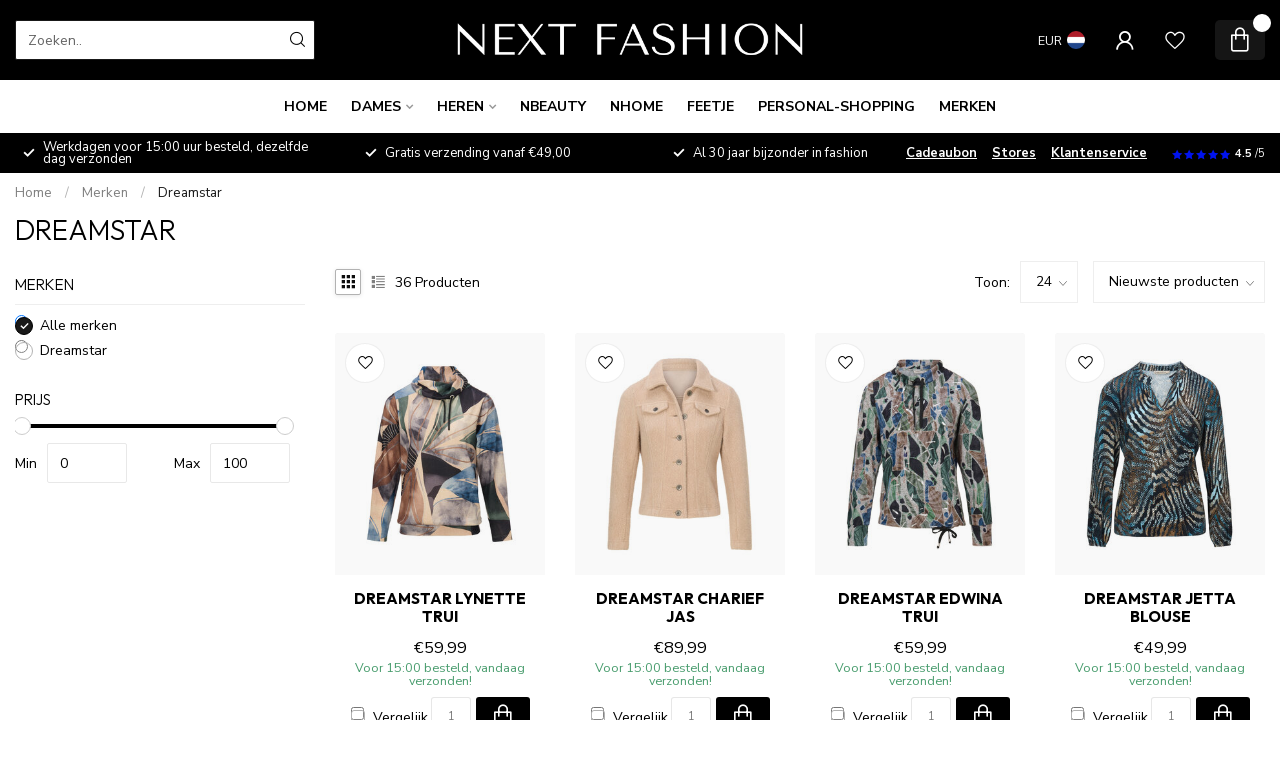

--- FILE ---
content_type: text/html;charset=utf-8
request_url: https://www.nextjeans.nl/brands/dreamstar/
body_size: 31816
content:
<!DOCTYPE html>
<html lang="nl">
  <head>
<link rel="preconnect" href="https://cdn.webshopapp.com">
<link rel="preconnect" href="https://fonts.googleapis.com">
<link rel="preconnect" href="https://fonts.gstatic.com" crossorigin>
<!--

    Theme Proxima | v1.0.0.1807202501_0_351989
    Theme designed and created by Dyvelopment - We are true e-commerce heroes!

    For custom Lightspeed eCom development or design contact us at www.dyvelopment.com

      _____                  _                                  _   
     |  __ \                | |                                | |  
     | |  | |_   ___   _____| | ___  _ __  _ __ ___   ___ _ __ | |_ 
     | |  | | | | \ \ / / _ \ |/ _ \| '_ \| '_ ` _ \ / _ \ '_ \| __|
     | |__| | |_| |\ V /  __/ | (_) | |_) | | | | | |  __/ | | | |_ 
     |_____/ \__, | \_/ \___|_|\___/| .__/|_| |_| |_|\___|_| |_|\__|
              __/ |                 | |                             
             |___/                  |_|                             
-->


<meta charset="utf-8"/>
<!-- [START] 'blocks/head.rain' -->
<!--

  (c) 2008-2025 Lightspeed Netherlands B.V.
  http://www.lightspeedhq.com
  Generated: 15-12-2025 @ 08:51:54

-->
<link rel="canonical" href="https://www.nextjeans.nl/brands/dreamstar/"/>
<link rel="next" href="https://www.nextjeans.nl/brands/dreamstar/page2.html"/>
<link rel="alternate" href="https://www.nextjeans.nl/index.rss" type="application/rss+xml" title="Nieuwe producten"/>
<meta name="robots" content="noodp,noydir"/>
<meta name="google-site-verification" content="wRUdx6uzGrlq3woAwjOElV2ZiY0rQARCKIAmEtWsMRY"/>
<meta property="og:url" content="https://www.nextjeans.nl/brands/dreamstar/?source=facebook"/>
<meta property="og:site_name" content="Next Jeans &amp; Fashion"/>
<meta property="og:title" content="Dreamstar"/>
<meta property="og:description" content="Shop de mooiste kleding en schoenen online of in de winkels ✓ Gratis parkeren ✓ Meer dan 50 modemerken ✓ Al 30 jaar bijzonder in fashion."/>
<script>
/* DyApps Theme Addons config */
if( !window.dyapps ){ window.dyapps = {}; }
window.dyapps.addons = {
 "enabled": true,
 "created_at": "15-09-2025 12:50:09",
 "settings": {
    "matrix_separator": ",",
    "filterGroupSwatches": ["zwart"],
    "swatchesForCustomFields": ["zwart"],
    "plan": {
     "can_variant_group": true,
     "can_stockify": true,
     "can_vat_switcher": true,
     "can_age_popup": false,
     "can_custom_qty": false,
     "can_data01_colors": false
    },
    "advancedVariants": {
     "enabled": true,
     "price_in_dropdown": true,
     "stockify_in_dropdown": true,
     "disable_out_of_stock": true,
     "grid_swatches_container_selector": ".dy-collection-grid-swatch-holder",
     "grid_swatches_position": "left",
     "grid_swatches_max_colors": 4,
     "grid_swatches_enabled": true,
     "variant_status_icon": false,
     "display_type": "blocks",
     "product_swatches_size": "default",
     "live_pricing": true
    },
    "age_popup": {
     "enabled": false,
     "logo_url": "",
     "image_footer_url": "",
     "text": {
                 
        "nl": {
         "content": "<h3>Bevestig je leeftijd<\/h3><p>Je moet 18 jaar of ouder zijn om deze website te bezoeken.<\/p>",
         "content_no": "<h3>Sorry!<\/h3><p>Je kunt deze website helaas niet bezoeken.<\/p>",
         "button_yes": "Ik ben 18 jaar of ouder",
         "button_no": "Ik ben jonger dan 18",
        }        }
    },
    "stockify": {
     "enabled": true,
     "stock_trigger_type": "outofstock",
     "optin_policy": false,
     "api": "https://my.dyapps.io/api/public/7ea738ed2d/stockify/subscribe",
     "text": {
                 
        "nl": {
         "email_placeholder": "Jouw e-mailadres",
         "button_trigger": "Geef me een seintje bij voorraad",
         "button_submit": "Houd me op de hoogte!",
         "title": "Laat je e-mailadres achter",
         "desc": "Helaas is dit product momenteel uitverkocht. Laat je e-mailadres achter en we sturen je een e-mail wanneer het product weer beschikbaar is.",
         "bottom_text": "We gebruiken je gegevens alleen voor deze email. Meer info in onze <a href=\"\/service\/privacy-policy\/\" target=\"_blank\">privacy policy<\/a>."
        }        }
    },
    "categoryBanners": {
     "enabled": true,
     "mobile_breakpoint": "576px",
     "category_banner": {"12543811":996,"12543810":995},
     "banners": {
        
        "504": {
                        
         "nl": { "desktop_image_url": "https://cdn.webshopapp.com/shops/351989/files/445350654/alles-zien-kom-naar-de-winkel.gif", "mobile_image_url": "https://cdn.webshopapp.com/shops/351989/files/445350654/alles-zien-kom-naar-de-winkel.gif",  "link_url": "https://www.nextjeans.nl/nieuwe-collectie/",  "target": "_blank"}    
        },     
        "995": {
                        
         "nl": { "desktop_image_url": "https://cdn.webshopapp.com/shops/351989/files/469517666/kopie-van-fvb-blokletters-witai-2.png", "mobile_image_url": "https://cdn.webshopapp.com/shops/351989/files/469517666/kopie-van-fvb-blokletters-witai-2.png",  "link_url": "",  "target": "_blank"}    
        },     
        "996": {
                        
         "nl": { "desktop_image_url": "https://cdn.webshopapp.com/shops/351989/files/469516991/kopie-van-fvb-blokletters-witai.png", "mobile_image_url": "https://cdn.webshopapp.com/shops/351989/files/469516991/kopie-van-fvb-blokletters-witai.png",  "link_url": "",  "target": "_blank"}    
        }       }
    }
 },
 "swatches": {
 "default": {"is_default": true, "type": "multi", "values": {"background-size": "10px 10px", "background-position": "0 0, 0 5px, 5px -5px, -5px 0px", "background-image": "linear-gradient(45deg, rgba(100,100,100,0.3) 25%, transparent 25%),  linear-gradient(-45deg, rgba(100,100,100,0.3) 25%, transparent 25%),  linear-gradient(45deg, transparent 75%, rgba(100,100,100,0.3) 75%),  linear-gradient(-45deg, transparent 75%, rgba(100,100,100,0.3) 75%)"}} ,  
 "zwart": {"type": "color", "value": "#000000"}  }
};
</script>
<script>
<button class="shop-trigger" type="button">Tickets bestellen</button>
</script>
<script>
<script type="text/javascript" id="shopscript-eventgoose" src="https://app.eventgoose.com/external/embedScript.js?shopurl=https://nextfashion.eventgoose.com/event/ss24-modeshow-dameskids-appingedam/embed"></script> 
</script>
<!--[if lt IE 9]>
<script src="https://cdn.webshopapp.com/assets/html5shiv.js?2025-02-20"></script>
<![endif]-->
<!-- [END] 'blocks/head.rain' -->

<title>Dreamstar - Next Jeans &amp; Fashion</title>

<meta name="dyapps-addons-enabled" content="true">
<meta name="dyapps-addons-version" content="2022081001">
<meta name="dyapps-theme-name" content="Proxima">
<meta name="dyapps-theme-editor" content="false">

<meta name="description" content="Shop de mooiste kleding en schoenen online of in de winkels ✓ Gratis parkeren ✓ Meer dan 50 modemerken ✓ Al 30 jaar bijzonder in fashion." />
<meta name="keywords" content="Dreamstar, Appingedam, Delfzijl, Siddeburen, Groningen, Schildwolde, Hellum, De Bijenkorf, Rinsma, Van Tilburg, Omoda, Next, Next Shoes, Next Jeans, Next Fashion, Vero Moda, Dreamstar, PME Legend, Petrol Industries, Petrol, Nik &amp; Nik, &amp;Co women, &amp;Co" />

<meta http-equiv="X-UA-Compatible" content="IE=edge">
<meta name="viewport" content="width=device-width, initial-scale=1">

<link rel="shortcut icon" href="https://cdn.webshopapp.com/shops/351989/themes/174539/v/2243745/assets/favicon.ico?20240303231451" type="image/x-icon" />
<link rel="preload" as="image" href="https://cdn.webshopapp.com/shops/351989/themes/174539/v/2406296/assets/logo.png?20240827140651">



<script src="https://cdn.webshopapp.com/shops/351989/themes/174539/assets/jquery-1-12-4-min.js?2025112215404520210102171433"></script>
<script>if(navigator.userAgent.indexOf("MSIE ") > -1 || navigator.userAgent.indexOf("Trident/") > -1) { document.write('<script src="https://cdn.webshopapp.com/shops/351989/themes/174539/assets/intersection-observer-polyfill.js?2025112215404520210102171433">\x3C/script>') }</script>

<style>/*!
 * Bootstrap Reboot v4.6.1 (https://getbootstrap.com/)
 * Copyright 2011-2021 The Bootstrap Authors
 * Copyright 2011-2021 Twitter, Inc.
 * Licensed under MIT (https://github.com/twbs/bootstrap/blob/main/LICENSE)
 * Forked from Normalize.css, licensed MIT (https://github.com/necolas/normalize.css/blob/master/LICENSE.md)
 */*,*::before,*::after{box-sizing:border-box}html{font-family:sans-serif;line-height:1.15;-webkit-text-size-adjust:100%;-webkit-tap-highlight-color:rgba(0,0,0,0)}article,aside,figcaption,figure,footer,header,hgroup,main,nav,section{display:block}body{margin:0;font-family:-apple-system,BlinkMacSystemFont,"Segoe UI",Roboto,"Helvetica Neue",Arial,"Noto Sans","Liberation Sans",sans-serif,"Apple Color Emoji","Segoe UI Emoji","Segoe UI Symbol","Noto Color Emoji";font-size:1rem;font-weight:400;line-height:1.42857143;color:#212529;text-align:left;background-color:#fff}[tabindex="-1"]:focus:not(:focus-visible){outline:0 !important}hr{box-sizing:content-box;height:0;overflow:visible}h1,h2,h3,h4,h5,h6{margin-top:0;margin-bottom:.5rem}p{margin-top:0;margin-bottom:1rem}abbr[title],abbr[data-original-title]{text-decoration:underline;text-decoration:underline dotted;cursor:help;border-bottom:0;text-decoration-skip-ink:none}address{margin-bottom:1rem;font-style:normal;line-height:inherit}ol,ul,dl{margin-top:0;margin-bottom:1rem}ol ol,ul ul,ol ul,ul ol{margin-bottom:0}dt{font-weight:700}dd{margin-bottom:.5rem;margin-left:0}blockquote{margin:0 0 1rem}b,strong{font-weight:bolder}small{font-size:80%}sub,sup{position:relative;font-size:75%;line-height:0;vertical-align:baseline}sub{bottom:-0.25em}sup{top:-0.5em}a{color:#007bff;text-decoration:none;background-color:transparent}a:hover{color:#0056b3;text-decoration:underline}a:not([href]):not([class]){color:inherit;text-decoration:none}a:not([href]):not([class]):hover{color:inherit;text-decoration:none}pre,code,kbd,samp{font-family:SFMono-Regular,Menlo,Monaco,Consolas,"Liberation Mono","Courier New",monospace;font-size:1em}pre{margin-top:0;margin-bottom:1rem;overflow:auto;-ms-overflow-style:scrollbar}figure{margin:0 0 1rem}img{vertical-align:middle;border-style:none}svg{overflow:hidden;vertical-align:middle}table{border-collapse:collapse}caption{padding-top:.75rem;padding-bottom:.75rem;color:#6c757d;text-align:left;caption-side:bottom}th{text-align:inherit;text-align:-webkit-match-parent}label{display:inline-block;margin-bottom:.5rem}button{border-radius:0}button:focus:not(:focus-visible){outline:0}input,button,select,optgroup,textarea{margin:0;font-family:inherit;font-size:inherit;line-height:inherit}button,input{overflow:visible}button,select{text-transform:none}[role=button]{cursor:pointer}select{word-wrap:normal}button,[type=button],[type=reset],[type=submit]{-webkit-appearance:button}button:not(:disabled),[type=button]:not(:disabled),[type=reset]:not(:disabled),[type=submit]:not(:disabled){cursor:pointer}button::-moz-focus-inner,[type=button]::-moz-focus-inner,[type=reset]::-moz-focus-inner,[type=submit]::-moz-focus-inner{padding:0;border-style:none}input[type=radio],input[type=checkbox]{box-sizing:border-box;padding:0}textarea{overflow:auto;resize:vertical}fieldset{min-width:0;padding:0;margin:0;border:0}legend{display:block;width:100%;max-width:100%;padding:0;margin-bottom:.5rem;font-size:1.5rem;line-height:inherit;color:inherit;white-space:normal}progress{vertical-align:baseline}[type=number]::-webkit-inner-spin-button,[type=number]::-webkit-outer-spin-button{height:auto}[type=search]{outline-offset:-2px;-webkit-appearance:none}[type=search]::-webkit-search-decoration{-webkit-appearance:none}::-webkit-file-upload-button{font:inherit;-webkit-appearance:button}output{display:inline-block}summary{display:list-item;cursor:pointer}template{display:none}[hidden]{display:none !important}/*!
 * Bootstrap Grid v4.6.1 (https://getbootstrap.com/)
 * Copyright 2011-2021 The Bootstrap Authors
 * Copyright 2011-2021 Twitter, Inc.
 * Licensed under MIT (https://github.com/twbs/bootstrap/blob/main/LICENSE)
 */html{box-sizing:border-box;-ms-overflow-style:scrollbar}*,*::before,*::after{box-sizing:inherit}.container,.container-fluid,.container-xl,.container-lg,.container-md,.container-sm{width:100%;padding-right:15px;padding-left:15px;margin-right:auto;margin-left:auto}@media(min-width: 576px){.container-sm,.container{max-width:540px}}@media(min-width: 768px){.container-md,.container-sm,.container{max-width:720px}}@media(min-width: 992px){.container-lg,.container-md,.container-sm,.container{max-width:960px}}@media(min-width: 1200px){.container-xl,.container-lg,.container-md,.container-sm,.container{max-width:1140px}}.row{display:flex;flex-wrap:wrap;margin-right:-15px;margin-left:-15px}.no-gutters{margin-right:0;margin-left:0}.no-gutters>.col,.no-gutters>[class*=col-]{padding-right:0;padding-left:0}.col-xl,.col-xl-auto,.col-xl-12,.col-xl-11,.col-xl-10,.col-xl-9,.col-xl-8,.col-xl-7,.col-xl-6,.col-xl-5,.col-xl-4,.col-xl-3,.col-xl-2,.col-xl-1,.col-lg,.col-lg-auto,.col-lg-12,.col-lg-11,.col-lg-10,.col-lg-9,.col-lg-8,.col-lg-7,.col-lg-6,.col-lg-5,.col-lg-4,.col-lg-3,.col-lg-2,.col-lg-1,.col-md,.col-md-auto,.col-md-12,.col-md-11,.col-md-10,.col-md-9,.col-md-8,.col-md-7,.col-md-6,.col-md-5,.col-md-4,.col-md-3,.col-md-2,.col-md-1,.col-sm,.col-sm-auto,.col-sm-12,.col-sm-11,.col-sm-10,.col-sm-9,.col-sm-8,.col-sm-7,.col-sm-6,.col-sm-5,.col-sm-4,.col-sm-3,.col-sm-2,.col-sm-1,.col,.col-auto,.col-12,.col-11,.col-10,.col-9,.col-8,.col-7,.col-6,.col-5,.col-4,.col-3,.col-2,.col-1{position:relative;width:100%;padding-right:15px;padding-left:15px}.col{flex-basis:0;flex-grow:1;max-width:100%}.row-cols-1>*{flex:0 0 100%;max-width:100%}.row-cols-2>*{flex:0 0 50%;max-width:50%}.row-cols-3>*{flex:0 0 33.3333333333%;max-width:33.3333333333%}.row-cols-4>*{flex:0 0 25%;max-width:25%}.row-cols-5>*{flex:0 0 20%;max-width:20%}.row-cols-6>*{flex:0 0 16.6666666667%;max-width:16.6666666667%}.col-auto{flex:0 0 auto;width:auto;max-width:100%}.col-1{flex:0 0 8.33333333%;max-width:8.33333333%}.col-2{flex:0 0 16.66666667%;max-width:16.66666667%}.col-3{flex:0 0 25%;max-width:25%}.col-4{flex:0 0 33.33333333%;max-width:33.33333333%}.col-5{flex:0 0 41.66666667%;max-width:41.66666667%}.col-6{flex:0 0 50%;max-width:50%}.col-7{flex:0 0 58.33333333%;max-width:58.33333333%}.col-8{flex:0 0 66.66666667%;max-width:66.66666667%}.col-9{flex:0 0 75%;max-width:75%}.col-10{flex:0 0 83.33333333%;max-width:83.33333333%}.col-11{flex:0 0 91.66666667%;max-width:91.66666667%}.col-12{flex:0 0 100%;max-width:100%}.order-first{order:-1}.order-last{order:13}.order-0{order:0}.order-1{order:1}.order-2{order:2}.order-3{order:3}.order-4{order:4}.order-5{order:5}.order-6{order:6}.order-7{order:7}.order-8{order:8}.order-9{order:9}.order-10{order:10}.order-11{order:11}.order-12{order:12}.offset-1{margin-left:8.33333333%}.offset-2{margin-left:16.66666667%}.offset-3{margin-left:25%}.offset-4{margin-left:33.33333333%}.offset-5{margin-left:41.66666667%}.offset-6{margin-left:50%}.offset-7{margin-left:58.33333333%}.offset-8{margin-left:66.66666667%}.offset-9{margin-left:75%}.offset-10{margin-left:83.33333333%}.offset-11{margin-left:91.66666667%}@media(min-width: 576px){.col-sm{flex-basis:0;flex-grow:1;max-width:100%}.row-cols-sm-1>*{flex:0 0 100%;max-width:100%}.row-cols-sm-2>*{flex:0 0 50%;max-width:50%}.row-cols-sm-3>*{flex:0 0 33.3333333333%;max-width:33.3333333333%}.row-cols-sm-4>*{flex:0 0 25%;max-width:25%}.row-cols-sm-5>*{flex:0 0 20%;max-width:20%}.row-cols-sm-6>*{flex:0 0 16.6666666667%;max-width:16.6666666667%}.col-sm-auto{flex:0 0 auto;width:auto;max-width:100%}.col-sm-1{flex:0 0 8.33333333%;max-width:8.33333333%}.col-sm-2{flex:0 0 16.66666667%;max-width:16.66666667%}.col-sm-3{flex:0 0 25%;max-width:25%}.col-sm-4{flex:0 0 33.33333333%;max-width:33.33333333%}.col-sm-5{flex:0 0 41.66666667%;max-width:41.66666667%}.col-sm-6{flex:0 0 50%;max-width:50%}.col-sm-7{flex:0 0 58.33333333%;max-width:58.33333333%}.col-sm-8{flex:0 0 66.66666667%;max-width:66.66666667%}.col-sm-9{flex:0 0 75%;max-width:75%}.col-sm-10{flex:0 0 83.33333333%;max-width:83.33333333%}.col-sm-11{flex:0 0 91.66666667%;max-width:91.66666667%}.col-sm-12{flex:0 0 100%;max-width:100%}.order-sm-first{order:-1}.order-sm-last{order:13}.order-sm-0{order:0}.order-sm-1{order:1}.order-sm-2{order:2}.order-sm-3{order:3}.order-sm-4{order:4}.order-sm-5{order:5}.order-sm-6{order:6}.order-sm-7{order:7}.order-sm-8{order:8}.order-sm-9{order:9}.order-sm-10{order:10}.order-sm-11{order:11}.order-sm-12{order:12}.offset-sm-0{margin-left:0}.offset-sm-1{margin-left:8.33333333%}.offset-sm-2{margin-left:16.66666667%}.offset-sm-3{margin-left:25%}.offset-sm-4{margin-left:33.33333333%}.offset-sm-5{margin-left:41.66666667%}.offset-sm-6{margin-left:50%}.offset-sm-7{margin-left:58.33333333%}.offset-sm-8{margin-left:66.66666667%}.offset-sm-9{margin-left:75%}.offset-sm-10{margin-left:83.33333333%}.offset-sm-11{margin-left:91.66666667%}}@media(min-width: 768px){.col-md{flex-basis:0;flex-grow:1;max-width:100%}.row-cols-md-1>*{flex:0 0 100%;max-width:100%}.row-cols-md-2>*{flex:0 0 50%;max-width:50%}.row-cols-md-3>*{flex:0 0 33.3333333333%;max-width:33.3333333333%}.row-cols-md-4>*{flex:0 0 25%;max-width:25%}.row-cols-md-5>*{flex:0 0 20%;max-width:20%}.row-cols-md-6>*{flex:0 0 16.6666666667%;max-width:16.6666666667%}.col-md-auto{flex:0 0 auto;width:auto;max-width:100%}.col-md-1{flex:0 0 8.33333333%;max-width:8.33333333%}.col-md-2{flex:0 0 16.66666667%;max-width:16.66666667%}.col-md-3{flex:0 0 25%;max-width:25%}.col-md-4{flex:0 0 33.33333333%;max-width:33.33333333%}.col-md-5{flex:0 0 41.66666667%;max-width:41.66666667%}.col-md-6{flex:0 0 50%;max-width:50%}.col-md-7{flex:0 0 58.33333333%;max-width:58.33333333%}.col-md-8{flex:0 0 66.66666667%;max-width:66.66666667%}.col-md-9{flex:0 0 75%;max-width:75%}.col-md-10{flex:0 0 83.33333333%;max-width:83.33333333%}.col-md-11{flex:0 0 91.66666667%;max-width:91.66666667%}.col-md-12{flex:0 0 100%;max-width:100%}.order-md-first{order:-1}.order-md-last{order:13}.order-md-0{order:0}.order-md-1{order:1}.order-md-2{order:2}.order-md-3{order:3}.order-md-4{order:4}.order-md-5{order:5}.order-md-6{order:6}.order-md-7{order:7}.order-md-8{order:8}.order-md-9{order:9}.order-md-10{order:10}.order-md-11{order:11}.order-md-12{order:12}.offset-md-0{margin-left:0}.offset-md-1{margin-left:8.33333333%}.offset-md-2{margin-left:16.66666667%}.offset-md-3{margin-left:25%}.offset-md-4{margin-left:33.33333333%}.offset-md-5{margin-left:41.66666667%}.offset-md-6{margin-left:50%}.offset-md-7{margin-left:58.33333333%}.offset-md-8{margin-left:66.66666667%}.offset-md-9{margin-left:75%}.offset-md-10{margin-left:83.33333333%}.offset-md-11{margin-left:91.66666667%}}@media(min-width: 992px){.col-lg{flex-basis:0;flex-grow:1;max-width:100%}.row-cols-lg-1>*{flex:0 0 100%;max-width:100%}.row-cols-lg-2>*{flex:0 0 50%;max-width:50%}.row-cols-lg-3>*{flex:0 0 33.3333333333%;max-width:33.3333333333%}.row-cols-lg-4>*{flex:0 0 25%;max-width:25%}.row-cols-lg-5>*{flex:0 0 20%;max-width:20%}.row-cols-lg-6>*{flex:0 0 16.6666666667%;max-width:16.6666666667%}.col-lg-auto{flex:0 0 auto;width:auto;max-width:100%}.col-lg-1{flex:0 0 8.33333333%;max-width:8.33333333%}.col-lg-2{flex:0 0 16.66666667%;max-width:16.66666667%}.col-lg-3{flex:0 0 25%;max-width:25%}.col-lg-4{flex:0 0 33.33333333%;max-width:33.33333333%}.col-lg-5{flex:0 0 41.66666667%;max-width:41.66666667%}.col-lg-6{flex:0 0 50%;max-width:50%}.col-lg-7{flex:0 0 58.33333333%;max-width:58.33333333%}.col-lg-8{flex:0 0 66.66666667%;max-width:66.66666667%}.col-lg-9{flex:0 0 75%;max-width:75%}.col-lg-10{flex:0 0 83.33333333%;max-width:83.33333333%}.col-lg-11{flex:0 0 91.66666667%;max-width:91.66666667%}.col-lg-12{flex:0 0 100%;max-width:100%}.order-lg-first{order:-1}.order-lg-last{order:13}.order-lg-0{order:0}.order-lg-1{order:1}.order-lg-2{order:2}.order-lg-3{order:3}.order-lg-4{order:4}.order-lg-5{order:5}.order-lg-6{order:6}.order-lg-7{order:7}.order-lg-8{order:8}.order-lg-9{order:9}.order-lg-10{order:10}.order-lg-11{order:11}.order-lg-12{order:12}.offset-lg-0{margin-left:0}.offset-lg-1{margin-left:8.33333333%}.offset-lg-2{margin-left:16.66666667%}.offset-lg-3{margin-left:25%}.offset-lg-4{margin-left:33.33333333%}.offset-lg-5{margin-left:41.66666667%}.offset-lg-6{margin-left:50%}.offset-lg-7{margin-left:58.33333333%}.offset-lg-8{margin-left:66.66666667%}.offset-lg-9{margin-left:75%}.offset-lg-10{margin-left:83.33333333%}.offset-lg-11{margin-left:91.66666667%}}@media(min-width: 1200px){.col-xl{flex-basis:0;flex-grow:1;max-width:100%}.row-cols-xl-1>*{flex:0 0 100%;max-width:100%}.row-cols-xl-2>*{flex:0 0 50%;max-width:50%}.row-cols-xl-3>*{flex:0 0 33.3333333333%;max-width:33.3333333333%}.row-cols-xl-4>*{flex:0 0 25%;max-width:25%}.row-cols-xl-5>*{flex:0 0 20%;max-width:20%}.row-cols-xl-6>*{flex:0 0 16.6666666667%;max-width:16.6666666667%}.col-xl-auto{flex:0 0 auto;width:auto;max-width:100%}.col-xl-1{flex:0 0 8.33333333%;max-width:8.33333333%}.col-xl-2{flex:0 0 16.66666667%;max-width:16.66666667%}.col-xl-3{flex:0 0 25%;max-width:25%}.col-xl-4{flex:0 0 33.33333333%;max-width:33.33333333%}.col-xl-5{flex:0 0 41.66666667%;max-width:41.66666667%}.col-xl-6{flex:0 0 50%;max-width:50%}.col-xl-7{flex:0 0 58.33333333%;max-width:58.33333333%}.col-xl-8{flex:0 0 66.66666667%;max-width:66.66666667%}.col-xl-9{flex:0 0 75%;max-width:75%}.col-xl-10{flex:0 0 83.33333333%;max-width:83.33333333%}.col-xl-11{flex:0 0 91.66666667%;max-width:91.66666667%}.col-xl-12{flex:0 0 100%;max-width:100%}.order-xl-first{order:-1}.order-xl-last{order:13}.order-xl-0{order:0}.order-xl-1{order:1}.order-xl-2{order:2}.order-xl-3{order:3}.order-xl-4{order:4}.order-xl-5{order:5}.order-xl-6{order:6}.order-xl-7{order:7}.order-xl-8{order:8}.order-xl-9{order:9}.order-xl-10{order:10}.order-xl-11{order:11}.order-xl-12{order:12}.offset-xl-0{margin-left:0}.offset-xl-1{margin-left:8.33333333%}.offset-xl-2{margin-left:16.66666667%}.offset-xl-3{margin-left:25%}.offset-xl-4{margin-left:33.33333333%}.offset-xl-5{margin-left:41.66666667%}.offset-xl-6{margin-left:50%}.offset-xl-7{margin-left:58.33333333%}.offset-xl-8{margin-left:66.66666667%}.offset-xl-9{margin-left:75%}.offset-xl-10{margin-left:83.33333333%}.offset-xl-11{margin-left:91.66666667%}}.d-none{display:none !important}.d-inline{display:inline !important}.d-inline-block{display:inline-block !important}.d-block{display:block !important}.d-table{display:table !important}.d-table-row{display:table-row !important}.d-table-cell{display:table-cell !important}.d-flex{display:flex !important}.d-inline-flex{display:inline-flex !important}@media(min-width: 576px){.d-sm-none{display:none !important}.d-sm-inline{display:inline !important}.d-sm-inline-block{display:inline-block !important}.d-sm-block{display:block !important}.d-sm-table{display:table !important}.d-sm-table-row{display:table-row !important}.d-sm-table-cell{display:table-cell !important}.d-sm-flex{display:flex !important}.d-sm-inline-flex{display:inline-flex !important}}@media(min-width: 768px){.d-md-none{display:none !important}.d-md-inline{display:inline !important}.d-md-inline-block{display:inline-block !important}.d-md-block{display:block !important}.d-md-table{display:table !important}.d-md-table-row{display:table-row !important}.d-md-table-cell{display:table-cell !important}.d-md-flex{display:flex !important}.d-md-inline-flex{display:inline-flex !important}}@media(min-width: 992px){.d-lg-none{display:none !important}.d-lg-inline{display:inline !important}.d-lg-inline-block{display:inline-block !important}.d-lg-block{display:block !important}.d-lg-table{display:table !important}.d-lg-table-row{display:table-row !important}.d-lg-table-cell{display:table-cell !important}.d-lg-flex{display:flex !important}.d-lg-inline-flex{display:inline-flex !important}}@media(min-width: 1200px){.d-xl-none{display:none !important}.d-xl-inline{display:inline !important}.d-xl-inline-block{display:inline-block !important}.d-xl-block{display:block !important}.d-xl-table{display:table !important}.d-xl-table-row{display:table-row !important}.d-xl-table-cell{display:table-cell !important}.d-xl-flex{display:flex !important}.d-xl-inline-flex{display:inline-flex !important}}@media print{.d-print-none{display:none !important}.d-print-inline{display:inline !important}.d-print-inline-block{display:inline-block !important}.d-print-block{display:block !important}.d-print-table{display:table !important}.d-print-table-row{display:table-row !important}.d-print-table-cell{display:table-cell !important}.d-print-flex{display:flex !important}.d-print-inline-flex{display:inline-flex !important}}.flex-row{flex-direction:row !important}.flex-column{flex-direction:column !important}.flex-row-reverse{flex-direction:row-reverse !important}.flex-column-reverse{flex-direction:column-reverse !important}.flex-wrap{flex-wrap:wrap !important}.flex-nowrap{flex-wrap:nowrap !important}.flex-wrap-reverse{flex-wrap:wrap-reverse !important}.flex-fill{flex:1 1 auto !important}.flex-grow-0{flex-grow:0 !important}.flex-grow-1{flex-grow:1 !important}.flex-shrink-0{flex-shrink:0 !important}.flex-shrink-1{flex-shrink:1 !important}.justify-content-start{justify-content:flex-start !important}.justify-content-end{justify-content:flex-end !important}.justify-content-center{justify-content:center !important}.justify-content-between{justify-content:space-between !important}.justify-content-around{justify-content:space-around !important}.align-items-start{align-items:flex-start !important}.align-items-end{align-items:flex-end !important}.align-items-center{align-items:center !important}.align-items-baseline{align-items:baseline !important}.align-items-stretch{align-items:stretch !important}.align-content-start{align-content:flex-start !important}.align-content-end{align-content:flex-end !important}.align-content-center{align-content:center !important}.align-content-between{align-content:space-between !important}.align-content-around{align-content:space-around !important}.align-content-stretch{align-content:stretch !important}.align-self-auto{align-self:auto !important}.align-self-start{align-self:flex-start !important}.align-self-end{align-self:flex-end !important}.align-self-center{align-self:center !important}.align-self-baseline{align-self:baseline !important}.align-self-stretch{align-self:stretch !important}@media(min-width: 576px){.flex-sm-row{flex-direction:row !important}.flex-sm-column{flex-direction:column !important}.flex-sm-row-reverse{flex-direction:row-reverse !important}.flex-sm-column-reverse{flex-direction:column-reverse !important}.flex-sm-wrap{flex-wrap:wrap !important}.flex-sm-nowrap{flex-wrap:nowrap !important}.flex-sm-wrap-reverse{flex-wrap:wrap-reverse !important}.flex-sm-fill{flex:1 1 auto !important}.flex-sm-grow-0{flex-grow:0 !important}.flex-sm-grow-1{flex-grow:1 !important}.flex-sm-shrink-0{flex-shrink:0 !important}.flex-sm-shrink-1{flex-shrink:1 !important}.justify-content-sm-start{justify-content:flex-start !important}.justify-content-sm-end{justify-content:flex-end !important}.justify-content-sm-center{justify-content:center !important}.justify-content-sm-between{justify-content:space-between !important}.justify-content-sm-around{justify-content:space-around !important}.align-items-sm-start{align-items:flex-start !important}.align-items-sm-end{align-items:flex-end !important}.align-items-sm-center{align-items:center !important}.align-items-sm-baseline{align-items:baseline !important}.align-items-sm-stretch{align-items:stretch !important}.align-content-sm-start{align-content:flex-start !important}.align-content-sm-end{align-content:flex-end !important}.align-content-sm-center{align-content:center !important}.align-content-sm-between{align-content:space-between !important}.align-content-sm-around{align-content:space-around !important}.align-content-sm-stretch{align-content:stretch !important}.align-self-sm-auto{align-self:auto !important}.align-self-sm-start{align-self:flex-start !important}.align-self-sm-end{align-self:flex-end !important}.align-self-sm-center{align-self:center !important}.align-self-sm-baseline{align-self:baseline !important}.align-self-sm-stretch{align-self:stretch !important}}@media(min-width: 768px){.flex-md-row{flex-direction:row !important}.flex-md-column{flex-direction:column !important}.flex-md-row-reverse{flex-direction:row-reverse !important}.flex-md-column-reverse{flex-direction:column-reverse !important}.flex-md-wrap{flex-wrap:wrap !important}.flex-md-nowrap{flex-wrap:nowrap !important}.flex-md-wrap-reverse{flex-wrap:wrap-reverse !important}.flex-md-fill{flex:1 1 auto !important}.flex-md-grow-0{flex-grow:0 !important}.flex-md-grow-1{flex-grow:1 !important}.flex-md-shrink-0{flex-shrink:0 !important}.flex-md-shrink-1{flex-shrink:1 !important}.justify-content-md-start{justify-content:flex-start !important}.justify-content-md-end{justify-content:flex-end !important}.justify-content-md-center{justify-content:center !important}.justify-content-md-between{justify-content:space-between !important}.justify-content-md-around{justify-content:space-around !important}.align-items-md-start{align-items:flex-start !important}.align-items-md-end{align-items:flex-end !important}.align-items-md-center{align-items:center !important}.align-items-md-baseline{align-items:baseline !important}.align-items-md-stretch{align-items:stretch !important}.align-content-md-start{align-content:flex-start !important}.align-content-md-end{align-content:flex-end !important}.align-content-md-center{align-content:center !important}.align-content-md-between{align-content:space-between !important}.align-content-md-around{align-content:space-around !important}.align-content-md-stretch{align-content:stretch !important}.align-self-md-auto{align-self:auto !important}.align-self-md-start{align-self:flex-start !important}.align-self-md-end{align-self:flex-end !important}.align-self-md-center{align-self:center !important}.align-self-md-baseline{align-self:baseline !important}.align-self-md-stretch{align-self:stretch !important}}@media(min-width: 992px){.flex-lg-row{flex-direction:row !important}.flex-lg-column{flex-direction:column !important}.flex-lg-row-reverse{flex-direction:row-reverse !important}.flex-lg-column-reverse{flex-direction:column-reverse !important}.flex-lg-wrap{flex-wrap:wrap !important}.flex-lg-nowrap{flex-wrap:nowrap !important}.flex-lg-wrap-reverse{flex-wrap:wrap-reverse !important}.flex-lg-fill{flex:1 1 auto !important}.flex-lg-grow-0{flex-grow:0 !important}.flex-lg-grow-1{flex-grow:1 !important}.flex-lg-shrink-0{flex-shrink:0 !important}.flex-lg-shrink-1{flex-shrink:1 !important}.justify-content-lg-start{justify-content:flex-start !important}.justify-content-lg-end{justify-content:flex-end !important}.justify-content-lg-center{justify-content:center !important}.justify-content-lg-between{justify-content:space-between !important}.justify-content-lg-around{justify-content:space-around !important}.align-items-lg-start{align-items:flex-start !important}.align-items-lg-end{align-items:flex-end !important}.align-items-lg-center{align-items:center !important}.align-items-lg-baseline{align-items:baseline !important}.align-items-lg-stretch{align-items:stretch !important}.align-content-lg-start{align-content:flex-start !important}.align-content-lg-end{align-content:flex-end !important}.align-content-lg-center{align-content:center !important}.align-content-lg-between{align-content:space-between !important}.align-content-lg-around{align-content:space-around !important}.align-content-lg-stretch{align-content:stretch !important}.align-self-lg-auto{align-self:auto !important}.align-self-lg-start{align-self:flex-start !important}.align-self-lg-end{align-self:flex-end !important}.align-self-lg-center{align-self:center !important}.align-self-lg-baseline{align-self:baseline !important}.align-self-lg-stretch{align-self:stretch !important}}@media(min-width: 1200px){.flex-xl-row{flex-direction:row !important}.flex-xl-column{flex-direction:column !important}.flex-xl-row-reverse{flex-direction:row-reverse !important}.flex-xl-column-reverse{flex-direction:column-reverse !important}.flex-xl-wrap{flex-wrap:wrap !important}.flex-xl-nowrap{flex-wrap:nowrap !important}.flex-xl-wrap-reverse{flex-wrap:wrap-reverse !important}.flex-xl-fill{flex:1 1 auto !important}.flex-xl-grow-0{flex-grow:0 !important}.flex-xl-grow-1{flex-grow:1 !important}.flex-xl-shrink-0{flex-shrink:0 !important}.flex-xl-shrink-1{flex-shrink:1 !important}.justify-content-xl-start{justify-content:flex-start !important}.justify-content-xl-end{justify-content:flex-end !important}.justify-content-xl-center{justify-content:center !important}.justify-content-xl-between{justify-content:space-between !important}.justify-content-xl-around{justify-content:space-around !important}.align-items-xl-start{align-items:flex-start !important}.align-items-xl-end{align-items:flex-end !important}.align-items-xl-center{align-items:center !important}.align-items-xl-baseline{align-items:baseline !important}.align-items-xl-stretch{align-items:stretch !important}.align-content-xl-start{align-content:flex-start !important}.align-content-xl-end{align-content:flex-end !important}.align-content-xl-center{align-content:center !important}.align-content-xl-between{align-content:space-between !important}.align-content-xl-around{align-content:space-around !important}.align-content-xl-stretch{align-content:stretch !important}.align-self-xl-auto{align-self:auto !important}.align-self-xl-start{align-self:flex-start !important}.align-self-xl-end{align-self:flex-end !important}.align-self-xl-center{align-self:center !important}.align-self-xl-baseline{align-self:baseline !important}.align-self-xl-stretch{align-self:stretch !important}}.m-0{margin:0 !important}.mt-0,.my-0{margin-top:0 !important}.mr-0,.mx-0{margin-right:0 !important}.mb-0,.my-0{margin-bottom:0 !important}.ml-0,.mx-0{margin-left:0 !important}.m-1{margin:5px !important}.mt-1,.my-1{margin-top:5px !important}.mr-1,.mx-1{margin-right:5px !important}.mb-1,.my-1{margin-bottom:5px !important}.ml-1,.mx-1{margin-left:5px !important}.m-2{margin:10px !important}.mt-2,.my-2{margin-top:10px !important}.mr-2,.mx-2{margin-right:10px !important}.mb-2,.my-2{margin-bottom:10px !important}.ml-2,.mx-2{margin-left:10px !important}.m-3{margin:15px !important}.mt-3,.my-3{margin-top:15px !important}.mr-3,.mx-3{margin-right:15px !important}.mb-3,.my-3{margin-bottom:15px !important}.ml-3,.mx-3{margin-left:15px !important}.m-4{margin:30px !important}.mt-4,.my-4{margin-top:30px !important}.mr-4,.mx-4{margin-right:30px !important}.mb-4,.my-4{margin-bottom:30px !important}.ml-4,.mx-4{margin-left:30px !important}.m-5{margin:50px !important}.mt-5,.my-5{margin-top:50px !important}.mr-5,.mx-5{margin-right:50px !important}.mb-5,.my-5{margin-bottom:50px !important}.ml-5,.mx-5{margin-left:50px !important}.m-6{margin:80px !important}.mt-6,.my-6{margin-top:80px !important}.mr-6,.mx-6{margin-right:80px !important}.mb-6,.my-6{margin-bottom:80px !important}.ml-6,.mx-6{margin-left:80px !important}.p-0{padding:0 !important}.pt-0,.py-0{padding-top:0 !important}.pr-0,.px-0{padding-right:0 !important}.pb-0,.py-0{padding-bottom:0 !important}.pl-0,.px-0{padding-left:0 !important}.p-1{padding:5px !important}.pt-1,.py-1{padding-top:5px !important}.pr-1,.px-1{padding-right:5px !important}.pb-1,.py-1{padding-bottom:5px !important}.pl-1,.px-1{padding-left:5px !important}.p-2{padding:10px !important}.pt-2,.py-2{padding-top:10px !important}.pr-2,.px-2{padding-right:10px !important}.pb-2,.py-2{padding-bottom:10px !important}.pl-2,.px-2{padding-left:10px !important}.p-3{padding:15px !important}.pt-3,.py-3{padding-top:15px !important}.pr-3,.px-3{padding-right:15px !important}.pb-3,.py-3{padding-bottom:15px !important}.pl-3,.px-3{padding-left:15px !important}.p-4{padding:30px !important}.pt-4,.py-4{padding-top:30px !important}.pr-4,.px-4{padding-right:30px !important}.pb-4,.py-4{padding-bottom:30px !important}.pl-4,.px-4{padding-left:30px !important}.p-5{padding:50px !important}.pt-5,.py-5{padding-top:50px !important}.pr-5,.px-5{padding-right:50px !important}.pb-5,.py-5{padding-bottom:50px !important}.pl-5,.px-5{padding-left:50px !important}.p-6{padding:80px !important}.pt-6,.py-6{padding-top:80px !important}.pr-6,.px-6{padding-right:80px !important}.pb-6,.py-6{padding-bottom:80px !important}.pl-6,.px-6{padding-left:80px !important}.m-n1{margin:-5px !important}.mt-n1,.my-n1{margin-top:-5px !important}.mr-n1,.mx-n1{margin-right:-5px !important}.mb-n1,.my-n1{margin-bottom:-5px !important}.ml-n1,.mx-n1{margin-left:-5px !important}.m-n2{margin:-10px !important}.mt-n2,.my-n2{margin-top:-10px !important}.mr-n2,.mx-n2{margin-right:-10px !important}.mb-n2,.my-n2{margin-bottom:-10px !important}.ml-n2,.mx-n2{margin-left:-10px !important}.m-n3{margin:-15px !important}.mt-n3,.my-n3{margin-top:-15px !important}.mr-n3,.mx-n3{margin-right:-15px !important}.mb-n3,.my-n3{margin-bottom:-15px !important}.ml-n3,.mx-n3{margin-left:-15px !important}.m-n4{margin:-30px !important}.mt-n4,.my-n4{margin-top:-30px !important}.mr-n4,.mx-n4{margin-right:-30px !important}.mb-n4,.my-n4{margin-bottom:-30px !important}.ml-n4,.mx-n4{margin-left:-30px !important}.m-n5{margin:-50px !important}.mt-n5,.my-n5{margin-top:-50px !important}.mr-n5,.mx-n5{margin-right:-50px !important}.mb-n5,.my-n5{margin-bottom:-50px !important}.ml-n5,.mx-n5{margin-left:-50px !important}.m-n6{margin:-80px !important}.mt-n6,.my-n6{margin-top:-80px !important}.mr-n6,.mx-n6{margin-right:-80px !important}.mb-n6,.my-n6{margin-bottom:-80px !important}.ml-n6,.mx-n6{margin-left:-80px !important}.m-auto{margin:auto !important}.mt-auto,.my-auto{margin-top:auto !important}.mr-auto,.mx-auto{margin-right:auto !important}.mb-auto,.my-auto{margin-bottom:auto !important}.ml-auto,.mx-auto{margin-left:auto !important}@media(min-width: 576px){.m-sm-0{margin:0 !important}.mt-sm-0,.my-sm-0{margin-top:0 !important}.mr-sm-0,.mx-sm-0{margin-right:0 !important}.mb-sm-0,.my-sm-0{margin-bottom:0 !important}.ml-sm-0,.mx-sm-0{margin-left:0 !important}.m-sm-1{margin:5px !important}.mt-sm-1,.my-sm-1{margin-top:5px !important}.mr-sm-1,.mx-sm-1{margin-right:5px !important}.mb-sm-1,.my-sm-1{margin-bottom:5px !important}.ml-sm-1,.mx-sm-1{margin-left:5px !important}.m-sm-2{margin:10px !important}.mt-sm-2,.my-sm-2{margin-top:10px !important}.mr-sm-2,.mx-sm-2{margin-right:10px !important}.mb-sm-2,.my-sm-2{margin-bottom:10px !important}.ml-sm-2,.mx-sm-2{margin-left:10px !important}.m-sm-3{margin:15px !important}.mt-sm-3,.my-sm-3{margin-top:15px !important}.mr-sm-3,.mx-sm-3{margin-right:15px !important}.mb-sm-3,.my-sm-3{margin-bottom:15px !important}.ml-sm-3,.mx-sm-3{margin-left:15px !important}.m-sm-4{margin:30px !important}.mt-sm-4,.my-sm-4{margin-top:30px !important}.mr-sm-4,.mx-sm-4{margin-right:30px !important}.mb-sm-4,.my-sm-4{margin-bottom:30px !important}.ml-sm-4,.mx-sm-4{margin-left:30px !important}.m-sm-5{margin:50px !important}.mt-sm-5,.my-sm-5{margin-top:50px !important}.mr-sm-5,.mx-sm-5{margin-right:50px !important}.mb-sm-5,.my-sm-5{margin-bottom:50px !important}.ml-sm-5,.mx-sm-5{margin-left:50px !important}.m-sm-6{margin:80px !important}.mt-sm-6,.my-sm-6{margin-top:80px !important}.mr-sm-6,.mx-sm-6{margin-right:80px !important}.mb-sm-6,.my-sm-6{margin-bottom:80px !important}.ml-sm-6,.mx-sm-6{margin-left:80px !important}.p-sm-0{padding:0 !important}.pt-sm-0,.py-sm-0{padding-top:0 !important}.pr-sm-0,.px-sm-0{padding-right:0 !important}.pb-sm-0,.py-sm-0{padding-bottom:0 !important}.pl-sm-0,.px-sm-0{padding-left:0 !important}.p-sm-1{padding:5px !important}.pt-sm-1,.py-sm-1{padding-top:5px !important}.pr-sm-1,.px-sm-1{padding-right:5px !important}.pb-sm-1,.py-sm-1{padding-bottom:5px !important}.pl-sm-1,.px-sm-1{padding-left:5px !important}.p-sm-2{padding:10px !important}.pt-sm-2,.py-sm-2{padding-top:10px !important}.pr-sm-2,.px-sm-2{padding-right:10px !important}.pb-sm-2,.py-sm-2{padding-bottom:10px !important}.pl-sm-2,.px-sm-2{padding-left:10px !important}.p-sm-3{padding:15px !important}.pt-sm-3,.py-sm-3{padding-top:15px !important}.pr-sm-3,.px-sm-3{padding-right:15px !important}.pb-sm-3,.py-sm-3{padding-bottom:15px !important}.pl-sm-3,.px-sm-3{padding-left:15px !important}.p-sm-4{padding:30px !important}.pt-sm-4,.py-sm-4{padding-top:30px !important}.pr-sm-4,.px-sm-4{padding-right:30px !important}.pb-sm-4,.py-sm-4{padding-bottom:30px !important}.pl-sm-4,.px-sm-4{padding-left:30px !important}.p-sm-5{padding:50px !important}.pt-sm-5,.py-sm-5{padding-top:50px !important}.pr-sm-5,.px-sm-5{padding-right:50px !important}.pb-sm-5,.py-sm-5{padding-bottom:50px !important}.pl-sm-5,.px-sm-5{padding-left:50px !important}.p-sm-6{padding:80px !important}.pt-sm-6,.py-sm-6{padding-top:80px !important}.pr-sm-6,.px-sm-6{padding-right:80px !important}.pb-sm-6,.py-sm-6{padding-bottom:80px !important}.pl-sm-6,.px-sm-6{padding-left:80px !important}.m-sm-n1{margin:-5px !important}.mt-sm-n1,.my-sm-n1{margin-top:-5px !important}.mr-sm-n1,.mx-sm-n1{margin-right:-5px !important}.mb-sm-n1,.my-sm-n1{margin-bottom:-5px !important}.ml-sm-n1,.mx-sm-n1{margin-left:-5px !important}.m-sm-n2{margin:-10px !important}.mt-sm-n2,.my-sm-n2{margin-top:-10px !important}.mr-sm-n2,.mx-sm-n2{margin-right:-10px !important}.mb-sm-n2,.my-sm-n2{margin-bottom:-10px !important}.ml-sm-n2,.mx-sm-n2{margin-left:-10px !important}.m-sm-n3{margin:-15px !important}.mt-sm-n3,.my-sm-n3{margin-top:-15px !important}.mr-sm-n3,.mx-sm-n3{margin-right:-15px !important}.mb-sm-n3,.my-sm-n3{margin-bottom:-15px !important}.ml-sm-n3,.mx-sm-n3{margin-left:-15px !important}.m-sm-n4{margin:-30px !important}.mt-sm-n4,.my-sm-n4{margin-top:-30px !important}.mr-sm-n4,.mx-sm-n4{margin-right:-30px !important}.mb-sm-n4,.my-sm-n4{margin-bottom:-30px !important}.ml-sm-n4,.mx-sm-n4{margin-left:-30px !important}.m-sm-n5{margin:-50px !important}.mt-sm-n5,.my-sm-n5{margin-top:-50px !important}.mr-sm-n5,.mx-sm-n5{margin-right:-50px !important}.mb-sm-n5,.my-sm-n5{margin-bottom:-50px !important}.ml-sm-n5,.mx-sm-n5{margin-left:-50px !important}.m-sm-n6{margin:-80px !important}.mt-sm-n6,.my-sm-n6{margin-top:-80px !important}.mr-sm-n6,.mx-sm-n6{margin-right:-80px !important}.mb-sm-n6,.my-sm-n6{margin-bottom:-80px !important}.ml-sm-n6,.mx-sm-n6{margin-left:-80px !important}.m-sm-auto{margin:auto !important}.mt-sm-auto,.my-sm-auto{margin-top:auto !important}.mr-sm-auto,.mx-sm-auto{margin-right:auto !important}.mb-sm-auto,.my-sm-auto{margin-bottom:auto !important}.ml-sm-auto,.mx-sm-auto{margin-left:auto !important}}@media(min-width: 768px){.m-md-0{margin:0 !important}.mt-md-0,.my-md-0{margin-top:0 !important}.mr-md-0,.mx-md-0{margin-right:0 !important}.mb-md-0,.my-md-0{margin-bottom:0 !important}.ml-md-0,.mx-md-0{margin-left:0 !important}.m-md-1{margin:5px !important}.mt-md-1,.my-md-1{margin-top:5px !important}.mr-md-1,.mx-md-1{margin-right:5px !important}.mb-md-1,.my-md-1{margin-bottom:5px !important}.ml-md-1,.mx-md-1{margin-left:5px !important}.m-md-2{margin:10px !important}.mt-md-2,.my-md-2{margin-top:10px !important}.mr-md-2,.mx-md-2{margin-right:10px !important}.mb-md-2,.my-md-2{margin-bottom:10px !important}.ml-md-2,.mx-md-2{margin-left:10px !important}.m-md-3{margin:15px !important}.mt-md-3,.my-md-3{margin-top:15px !important}.mr-md-3,.mx-md-3{margin-right:15px !important}.mb-md-3,.my-md-3{margin-bottom:15px !important}.ml-md-3,.mx-md-3{margin-left:15px !important}.m-md-4{margin:30px !important}.mt-md-4,.my-md-4{margin-top:30px !important}.mr-md-4,.mx-md-4{margin-right:30px !important}.mb-md-4,.my-md-4{margin-bottom:30px !important}.ml-md-4,.mx-md-4{margin-left:30px !important}.m-md-5{margin:50px !important}.mt-md-5,.my-md-5{margin-top:50px !important}.mr-md-5,.mx-md-5{margin-right:50px !important}.mb-md-5,.my-md-5{margin-bottom:50px !important}.ml-md-5,.mx-md-5{margin-left:50px !important}.m-md-6{margin:80px !important}.mt-md-6,.my-md-6{margin-top:80px !important}.mr-md-6,.mx-md-6{margin-right:80px !important}.mb-md-6,.my-md-6{margin-bottom:80px !important}.ml-md-6,.mx-md-6{margin-left:80px !important}.p-md-0{padding:0 !important}.pt-md-0,.py-md-0{padding-top:0 !important}.pr-md-0,.px-md-0{padding-right:0 !important}.pb-md-0,.py-md-0{padding-bottom:0 !important}.pl-md-0,.px-md-0{padding-left:0 !important}.p-md-1{padding:5px !important}.pt-md-1,.py-md-1{padding-top:5px !important}.pr-md-1,.px-md-1{padding-right:5px !important}.pb-md-1,.py-md-1{padding-bottom:5px !important}.pl-md-1,.px-md-1{padding-left:5px !important}.p-md-2{padding:10px !important}.pt-md-2,.py-md-2{padding-top:10px !important}.pr-md-2,.px-md-2{padding-right:10px !important}.pb-md-2,.py-md-2{padding-bottom:10px !important}.pl-md-2,.px-md-2{padding-left:10px !important}.p-md-3{padding:15px !important}.pt-md-3,.py-md-3{padding-top:15px !important}.pr-md-3,.px-md-3{padding-right:15px !important}.pb-md-3,.py-md-3{padding-bottom:15px !important}.pl-md-3,.px-md-3{padding-left:15px !important}.p-md-4{padding:30px !important}.pt-md-4,.py-md-4{padding-top:30px !important}.pr-md-4,.px-md-4{padding-right:30px !important}.pb-md-4,.py-md-4{padding-bottom:30px !important}.pl-md-4,.px-md-4{padding-left:30px !important}.p-md-5{padding:50px !important}.pt-md-5,.py-md-5{padding-top:50px !important}.pr-md-5,.px-md-5{padding-right:50px !important}.pb-md-5,.py-md-5{padding-bottom:50px !important}.pl-md-5,.px-md-5{padding-left:50px !important}.p-md-6{padding:80px !important}.pt-md-6,.py-md-6{padding-top:80px !important}.pr-md-6,.px-md-6{padding-right:80px !important}.pb-md-6,.py-md-6{padding-bottom:80px !important}.pl-md-6,.px-md-6{padding-left:80px !important}.m-md-n1{margin:-5px !important}.mt-md-n1,.my-md-n1{margin-top:-5px !important}.mr-md-n1,.mx-md-n1{margin-right:-5px !important}.mb-md-n1,.my-md-n1{margin-bottom:-5px !important}.ml-md-n1,.mx-md-n1{margin-left:-5px !important}.m-md-n2{margin:-10px !important}.mt-md-n2,.my-md-n2{margin-top:-10px !important}.mr-md-n2,.mx-md-n2{margin-right:-10px !important}.mb-md-n2,.my-md-n2{margin-bottom:-10px !important}.ml-md-n2,.mx-md-n2{margin-left:-10px !important}.m-md-n3{margin:-15px !important}.mt-md-n3,.my-md-n3{margin-top:-15px !important}.mr-md-n3,.mx-md-n3{margin-right:-15px !important}.mb-md-n3,.my-md-n3{margin-bottom:-15px !important}.ml-md-n3,.mx-md-n3{margin-left:-15px !important}.m-md-n4{margin:-30px !important}.mt-md-n4,.my-md-n4{margin-top:-30px !important}.mr-md-n4,.mx-md-n4{margin-right:-30px !important}.mb-md-n4,.my-md-n4{margin-bottom:-30px !important}.ml-md-n4,.mx-md-n4{margin-left:-30px !important}.m-md-n5{margin:-50px !important}.mt-md-n5,.my-md-n5{margin-top:-50px !important}.mr-md-n5,.mx-md-n5{margin-right:-50px !important}.mb-md-n5,.my-md-n5{margin-bottom:-50px !important}.ml-md-n5,.mx-md-n5{margin-left:-50px !important}.m-md-n6{margin:-80px !important}.mt-md-n6,.my-md-n6{margin-top:-80px !important}.mr-md-n6,.mx-md-n6{margin-right:-80px !important}.mb-md-n6,.my-md-n6{margin-bottom:-80px !important}.ml-md-n6,.mx-md-n6{margin-left:-80px !important}.m-md-auto{margin:auto !important}.mt-md-auto,.my-md-auto{margin-top:auto !important}.mr-md-auto,.mx-md-auto{margin-right:auto !important}.mb-md-auto,.my-md-auto{margin-bottom:auto !important}.ml-md-auto,.mx-md-auto{margin-left:auto !important}}@media(min-width: 992px){.m-lg-0{margin:0 !important}.mt-lg-0,.my-lg-0{margin-top:0 !important}.mr-lg-0,.mx-lg-0{margin-right:0 !important}.mb-lg-0,.my-lg-0{margin-bottom:0 !important}.ml-lg-0,.mx-lg-0{margin-left:0 !important}.m-lg-1{margin:5px !important}.mt-lg-1,.my-lg-1{margin-top:5px !important}.mr-lg-1,.mx-lg-1{margin-right:5px !important}.mb-lg-1,.my-lg-1{margin-bottom:5px !important}.ml-lg-1,.mx-lg-1{margin-left:5px !important}.m-lg-2{margin:10px !important}.mt-lg-2,.my-lg-2{margin-top:10px !important}.mr-lg-2,.mx-lg-2{margin-right:10px !important}.mb-lg-2,.my-lg-2{margin-bottom:10px !important}.ml-lg-2,.mx-lg-2{margin-left:10px !important}.m-lg-3{margin:15px !important}.mt-lg-3,.my-lg-3{margin-top:15px !important}.mr-lg-3,.mx-lg-3{margin-right:15px !important}.mb-lg-3,.my-lg-3{margin-bottom:15px !important}.ml-lg-3,.mx-lg-3{margin-left:15px !important}.m-lg-4{margin:30px !important}.mt-lg-4,.my-lg-4{margin-top:30px !important}.mr-lg-4,.mx-lg-4{margin-right:30px !important}.mb-lg-4,.my-lg-4{margin-bottom:30px !important}.ml-lg-4,.mx-lg-4{margin-left:30px !important}.m-lg-5{margin:50px !important}.mt-lg-5,.my-lg-5{margin-top:50px !important}.mr-lg-5,.mx-lg-5{margin-right:50px !important}.mb-lg-5,.my-lg-5{margin-bottom:50px !important}.ml-lg-5,.mx-lg-5{margin-left:50px !important}.m-lg-6{margin:80px !important}.mt-lg-6,.my-lg-6{margin-top:80px !important}.mr-lg-6,.mx-lg-6{margin-right:80px !important}.mb-lg-6,.my-lg-6{margin-bottom:80px !important}.ml-lg-6,.mx-lg-6{margin-left:80px !important}.p-lg-0{padding:0 !important}.pt-lg-0,.py-lg-0{padding-top:0 !important}.pr-lg-0,.px-lg-0{padding-right:0 !important}.pb-lg-0,.py-lg-0{padding-bottom:0 !important}.pl-lg-0,.px-lg-0{padding-left:0 !important}.p-lg-1{padding:5px !important}.pt-lg-1,.py-lg-1{padding-top:5px !important}.pr-lg-1,.px-lg-1{padding-right:5px !important}.pb-lg-1,.py-lg-1{padding-bottom:5px !important}.pl-lg-1,.px-lg-1{padding-left:5px !important}.p-lg-2{padding:10px !important}.pt-lg-2,.py-lg-2{padding-top:10px !important}.pr-lg-2,.px-lg-2{padding-right:10px !important}.pb-lg-2,.py-lg-2{padding-bottom:10px !important}.pl-lg-2,.px-lg-2{padding-left:10px !important}.p-lg-3{padding:15px !important}.pt-lg-3,.py-lg-3{padding-top:15px !important}.pr-lg-3,.px-lg-3{padding-right:15px !important}.pb-lg-3,.py-lg-3{padding-bottom:15px !important}.pl-lg-3,.px-lg-3{padding-left:15px !important}.p-lg-4{padding:30px !important}.pt-lg-4,.py-lg-4{padding-top:30px !important}.pr-lg-4,.px-lg-4{padding-right:30px !important}.pb-lg-4,.py-lg-4{padding-bottom:30px !important}.pl-lg-4,.px-lg-4{padding-left:30px !important}.p-lg-5{padding:50px !important}.pt-lg-5,.py-lg-5{padding-top:50px !important}.pr-lg-5,.px-lg-5{padding-right:50px !important}.pb-lg-5,.py-lg-5{padding-bottom:50px !important}.pl-lg-5,.px-lg-5{padding-left:50px !important}.p-lg-6{padding:80px !important}.pt-lg-6,.py-lg-6{padding-top:80px !important}.pr-lg-6,.px-lg-6{padding-right:80px !important}.pb-lg-6,.py-lg-6{padding-bottom:80px !important}.pl-lg-6,.px-lg-6{padding-left:80px !important}.m-lg-n1{margin:-5px !important}.mt-lg-n1,.my-lg-n1{margin-top:-5px !important}.mr-lg-n1,.mx-lg-n1{margin-right:-5px !important}.mb-lg-n1,.my-lg-n1{margin-bottom:-5px !important}.ml-lg-n1,.mx-lg-n1{margin-left:-5px !important}.m-lg-n2{margin:-10px !important}.mt-lg-n2,.my-lg-n2{margin-top:-10px !important}.mr-lg-n2,.mx-lg-n2{margin-right:-10px !important}.mb-lg-n2,.my-lg-n2{margin-bottom:-10px !important}.ml-lg-n2,.mx-lg-n2{margin-left:-10px !important}.m-lg-n3{margin:-15px !important}.mt-lg-n3,.my-lg-n3{margin-top:-15px !important}.mr-lg-n3,.mx-lg-n3{margin-right:-15px !important}.mb-lg-n3,.my-lg-n3{margin-bottom:-15px !important}.ml-lg-n3,.mx-lg-n3{margin-left:-15px !important}.m-lg-n4{margin:-30px !important}.mt-lg-n4,.my-lg-n4{margin-top:-30px !important}.mr-lg-n4,.mx-lg-n4{margin-right:-30px !important}.mb-lg-n4,.my-lg-n4{margin-bottom:-30px !important}.ml-lg-n4,.mx-lg-n4{margin-left:-30px !important}.m-lg-n5{margin:-50px !important}.mt-lg-n5,.my-lg-n5{margin-top:-50px !important}.mr-lg-n5,.mx-lg-n5{margin-right:-50px !important}.mb-lg-n5,.my-lg-n5{margin-bottom:-50px !important}.ml-lg-n5,.mx-lg-n5{margin-left:-50px !important}.m-lg-n6{margin:-80px !important}.mt-lg-n6,.my-lg-n6{margin-top:-80px !important}.mr-lg-n6,.mx-lg-n6{margin-right:-80px !important}.mb-lg-n6,.my-lg-n6{margin-bottom:-80px !important}.ml-lg-n6,.mx-lg-n6{margin-left:-80px !important}.m-lg-auto{margin:auto !important}.mt-lg-auto,.my-lg-auto{margin-top:auto !important}.mr-lg-auto,.mx-lg-auto{margin-right:auto !important}.mb-lg-auto,.my-lg-auto{margin-bottom:auto !important}.ml-lg-auto,.mx-lg-auto{margin-left:auto !important}}@media(min-width: 1200px){.m-xl-0{margin:0 !important}.mt-xl-0,.my-xl-0{margin-top:0 !important}.mr-xl-0,.mx-xl-0{margin-right:0 !important}.mb-xl-0,.my-xl-0{margin-bottom:0 !important}.ml-xl-0,.mx-xl-0{margin-left:0 !important}.m-xl-1{margin:5px !important}.mt-xl-1,.my-xl-1{margin-top:5px !important}.mr-xl-1,.mx-xl-1{margin-right:5px !important}.mb-xl-1,.my-xl-1{margin-bottom:5px !important}.ml-xl-1,.mx-xl-1{margin-left:5px !important}.m-xl-2{margin:10px !important}.mt-xl-2,.my-xl-2{margin-top:10px !important}.mr-xl-2,.mx-xl-2{margin-right:10px !important}.mb-xl-2,.my-xl-2{margin-bottom:10px !important}.ml-xl-2,.mx-xl-2{margin-left:10px !important}.m-xl-3{margin:15px !important}.mt-xl-3,.my-xl-3{margin-top:15px !important}.mr-xl-3,.mx-xl-3{margin-right:15px !important}.mb-xl-3,.my-xl-3{margin-bottom:15px !important}.ml-xl-3,.mx-xl-3{margin-left:15px !important}.m-xl-4{margin:30px !important}.mt-xl-4,.my-xl-4{margin-top:30px !important}.mr-xl-4,.mx-xl-4{margin-right:30px !important}.mb-xl-4,.my-xl-4{margin-bottom:30px !important}.ml-xl-4,.mx-xl-4{margin-left:30px !important}.m-xl-5{margin:50px !important}.mt-xl-5,.my-xl-5{margin-top:50px !important}.mr-xl-5,.mx-xl-5{margin-right:50px !important}.mb-xl-5,.my-xl-5{margin-bottom:50px !important}.ml-xl-5,.mx-xl-5{margin-left:50px !important}.m-xl-6{margin:80px !important}.mt-xl-6,.my-xl-6{margin-top:80px !important}.mr-xl-6,.mx-xl-6{margin-right:80px !important}.mb-xl-6,.my-xl-6{margin-bottom:80px !important}.ml-xl-6,.mx-xl-6{margin-left:80px !important}.p-xl-0{padding:0 !important}.pt-xl-0,.py-xl-0{padding-top:0 !important}.pr-xl-0,.px-xl-0{padding-right:0 !important}.pb-xl-0,.py-xl-0{padding-bottom:0 !important}.pl-xl-0,.px-xl-0{padding-left:0 !important}.p-xl-1{padding:5px !important}.pt-xl-1,.py-xl-1{padding-top:5px !important}.pr-xl-1,.px-xl-1{padding-right:5px !important}.pb-xl-1,.py-xl-1{padding-bottom:5px !important}.pl-xl-1,.px-xl-1{padding-left:5px !important}.p-xl-2{padding:10px !important}.pt-xl-2,.py-xl-2{padding-top:10px !important}.pr-xl-2,.px-xl-2{padding-right:10px !important}.pb-xl-2,.py-xl-2{padding-bottom:10px !important}.pl-xl-2,.px-xl-2{padding-left:10px !important}.p-xl-3{padding:15px !important}.pt-xl-3,.py-xl-3{padding-top:15px !important}.pr-xl-3,.px-xl-3{padding-right:15px !important}.pb-xl-3,.py-xl-3{padding-bottom:15px !important}.pl-xl-3,.px-xl-3{padding-left:15px !important}.p-xl-4{padding:30px !important}.pt-xl-4,.py-xl-4{padding-top:30px !important}.pr-xl-4,.px-xl-4{padding-right:30px !important}.pb-xl-4,.py-xl-4{padding-bottom:30px !important}.pl-xl-4,.px-xl-4{padding-left:30px !important}.p-xl-5{padding:50px !important}.pt-xl-5,.py-xl-5{padding-top:50px !important}.pr-xl-5,.px-xl-5{padding-right:50px !important}.pb-xl-5,.py-xl-5{padding-bottom:50px !important}.pl-xl-5,.px-xl-5{padding-left:50px !important}.p-xl-6{padding:80px !important}.pt-xl-6,.py-xl-6{padding-top:80px !important}.pr-xl-6,.px-xl-6{padding-right:80px !important}.pb-xl-6,.py-xl-6{padding-bottom:80px !important}.pl-xl-6,.px-xl-6{padding-left:80px !important}.m-xl-n1{margin:-5px !important}.mt-xl-n1,.my-xl-n1{margin-top:-5px !important}.mr-xl-n1,.mx-xl-n1{margin-right:-5px !important}.mb-xl-n1,.my-xl-n1{margin-bottom:-5px !important}.ml-xl-n1,.mx-xl-n1{margin-left:-5px !important}.m-xl-n2{margin:-10px !important}.mt-xl-n2,.my-xl-n2{margin-top:-10px !important}.mr-xl-n2,.mx-xl-n2{margin-right:-10px !important}.mb-xl-n2,.my-xl-n2{margin-bottom:-10px !important}.ml-xl-n2,.mx-xl-n2{margin-left:-10px !important}.m-xl-n3{margin:-15px !important}.mt-xl-n3,.my-xl-n3{margin-top:-15px !important}.mr-xl-n3,.mx-xl-n3{margin-right:-15px !important}.mb-xl-n3,.my-xl-n3{margin-bottom:-15px !important}.ml-xl-n3,.mx-xl-n3{margin-left:-15px !important}.m-xl-n4{margin:-30px !important}.mt-xl-n4,.my-xl-n4{margin-top:-30px !important}.mr-xl-n4,.mx-xl-n4{margin-right:-30px !important}.mb-xl-n4,.my-xl-n4{margin-bottom:-30px !important}.ml-xl-n4,.mx-xl-n4{margin-left:-30px !important}.m-xl-n5{margin:-50px !important}.mt-xl-n5,.my-xl-n5{margin-top:-50px !important}.mr-xl-n5,.mx-xl-n5{margin-right:-50px !important}.mb-xl-n5,.my-xl-n5{margin-bottom:-50px !important}.ml-xl-n5,.mx-xl-n5{margin-left:-50px !important}.m-xl-n6{margin:-80px !important}.mt-xl-n6,.my-xl-n6{margin-top:-80px !important}.mr-xl-n6,.mx-xl-n6{margin-right:-80px !important}.mb-xl-n6,.my-xl-n6{margin-bottom:-80px !important}.ml-xl-n6,.mx-xl-n6{margin-left:-80px !important}.m-xl-auto{margin:auto !important}.mt-xl-auto,.my-xl-auto{margin-top:auto !important}.mr-xl-auto,.mx-xl-auto{margin-right:auto !important}.mb-xl-auto,.my-xl-auto{margin-bottom:auto !important}.ml-xl-auto,.mx-xl-auto{margin-left:auto !important}}@media(min-width: 1300px){.container{max-width:1350px}}</style>


<!-- <link rel="preload" href="https://cdn.webshopapp.com/shops/351989/themes/174539/assets/style.css?2025112215404520210102171433" as="style">-->
<link rel="stylesheet" href="https://cdn.webshopapp.com/shops/351989/themes/174539/assets/style.css?2025112215404520210102171433" />
<!-- <link rel="preload" href="https://cdn.webshopapp.com/shops/351989/themes/174539/assets/style.css?2025112215404520210102171433" as="style" onload="this.onload=null;this.rel='stylesheet'"> -->

<link rel="preload" href="https://fonts.googleapis.com/css?family=Nunito%20Sans:400,300,700%7COutfit:300,400,700&amp;display=fallback" as="style">
<link href="https://fonts.googleapis.com/css?family=Nunito%20Sans:400,300,700%7COutfit:300,400,700&amp;display=fallback" rel="stylesheet">

<link rel="preload" href="https://cdn.webshopapp.com/shops/351989/themes/174539/assets/dy-addons.css?2025112215404520210102171433" as="style" onload="this.onload=null;this.rel='stylesheet'">


<style>
@font-face {
  font-family: 'proxima-icons';
  src:
    url(https://cdn.webshopapp.com/shops/351989/themes/174539/assets/proxima-icons.ttf?2025112215404520210102171433) format('truetype'),
    url(https://cdn.webshopapp.com/shops/351989/themes/174539/assets/proxima-icons.woff?2025112215404520210102171433) format('woff'),
    url(https://cdn.webshopapp.com/shops/351989/themes/174539/assets/proxima-icons.svg?2025112215404520210102171433#proxima-icons) format('svg');
  font-weight: normal;
  font-style: normal;
  font-display: block;
}
</style>
<link rel="preload" href="https://cdn.webshopapp.com/shops/351989/themes/174539/assets/settings.css?2025112215404520210102171433" as="style">
<link rel="preload" href="https://cdn.webshopapp.com/shops/351989/themes/174539/assets/custom.css?2025112215404520210102171433" as="style">
<link rel="stylesheet" href="https://cdn.webshopapp.com/shops/351989/themes/174539/assets/settings.css?2025112215404520210102171433" />
<link rel="stylesheet" href="https://cdn.webshopapp.com/shops/351989/themes/174539/assets/custom.css?2025112215404520210102171433" />

<!-- <link rel="preload" href="https://cdn.webshopapp.com/shops/351989/themes/174539/assets/settings.css?2025112215404520210102171433" as="style" onload="this.onload=null;this.rel='stylesheet'">
<link rel="preload" href="https://cdn.webshopapp.com/shops/351989/themes/174539/assets/custom.css?2025112215404520210102171433" as="style" onload="this.onload=null;this.rel='stylesheet'"> -->



<script>
  window.theme = {
    isDemoShop: false,
    language: 'nl',
    template: 'pages/collection.rain',
    pageData: {},
    dyApps: {
      version: 20220101
    }
  };

</script>

<script type="text/javascript" src="https://cdn.webshopapp.com/shops/351989/themes/174539/assets/countdown-min.js?2025112215404520210102171433" defer></script>
<script type="text/javascript" src="https://cdn.webshopapp.com/shops/351989/themes/174539/assets/swiper-453-min.js?2025112215404520210102171433" defer></script>
<script type="text/javascript" src="https://cdn.webshopapp.com/shops/351989/themes/174539/assets/global.js?2025112215404520210102171433" defer></script>  </head>
  <body class="layout-custom usp-carousel-pos-bottom">
    
    <div id="mobile-nav-holder" class="fancy-box from-left overflow-hidden p-0">
    	<div id="mobile-nav-header" class="p-3 border-bottom-gray gray-border-bottom">
        <div class="flex-grow-1 font-headings fz-160">Menu</div>
        <div id="mobile-lang-switcher" class="d-flex align-items-center mr-3 lh-1">
          <span class="flag-icon flag-icon-nl mr-1"></span> <span class="">EUR</span>
        </div>
        <i class="icon-x-l close-fancy"></i>
      </div>
      <div id="mobile-nav-content"></div>
    </div>
    
    <header id="header" class="usp-carousel-pos-bottom header-scrollable">
<!--
originalUspCarouselPosition = bottom
uspCarouselPosition = bottom
      amountOfSubheaderFeatures = 2
      uspsInSubheader = false
      uspsInSubheader = false -->
<div id="header-holder" class="usp-carousel-pos-bottom">
    
  <div id="header-content" class="container logo-center d-flex align-items-center justify-content-md-between">
    <div id="header-left" class="header-col d-flex align-items-center">      
      <div id="mobilenav" class="nav-icon hb-icon d-lg-none" data-trigger-fancy="mobile-nav-holder">
            <div class="hb-icon-line line-1"></div>
            <div class="hb-icon-line line-2"></div>
            <div class="hb-icon-label">Menu</div>
      </div>
            
            
            
      <form id="header-search" action="https://www.nextjeans.nl/search/" method="get" class="d-none header-search-small d-md-block header-search-left mr-3">
        <input id="header-search-input"  maxlength="50" type="text" name="q" class="theme-input search-input header-search-input as-body border-none" placeholder="Zoeken..">
        <button class="search-button" type="submit"><i class="icon-search c-body-text"></i></button>
        
        <div id="search-results" class="as-body px-3 py-3 pt-2 row apply-shadow search-results-left"></div>
      </form>
    </div>
        <div id="header-center" class="header-col d-flex justify-content-md-center">
      
      <a href="https://www.nextjeans.nl/" class="d-inline-blockzz mr-3 mr-sm-0">
    	      	<img class="logo" src="https://cdn.webshopapp.com/shops/351989/themes/174539/v/2406296/assets/logo.png?20240827140651" alt="NEXT JEANS &amp; FASHION &amp; SHOES | Shop de collectie online">
    	    </a>
	
    </div>
        
    <div id="header-right" class="header-col without-labels">
        
      <div id="header-fancy-language" class="header-item d-none d-md-block" tabindex="0">
        <span class="header-link" data-tooltip title="Taal & Valuta" data-placement="bottom" data-trigger-fancy="fancy-language">
          <span id="header-locale-code" data-language-code="nl">EUR</span>
          <span class="flag-icon flag-icon-nl"></span> 
        </span>
              </div>

      <div id="header-fancy-account" class="header-item">
        
                	<span class="header-link" data-tooltip title="Mijn account" data-placement="bottom" data-trigger-fancy="fancy-account" data-fancy-type="hybrid">
            <i class="header-icon icon-user"></i>
            <span class="header-icon-label">Mijn account</span>
        	</span>
              </div>

            <div id="header-wishlist" class="d-none d-md-block header-item">
        <a href="https://www.nextjeans.nl/account/wishlist/" class="header-link" data-tooltip title="Verlanglijst" data-placement="bottom" data-fancy="fancy-account-holder">
          <i class="header-icon icon-heart"></i>
          <span class="header-icon-label">Verlanglijst</span>
        </a>
      </div>
            
      <div id="header-fancy-cart" class="header-item mr-0">
        <a href="https://www.nextjeans.nl/cart/" id="cart-header-link" class="cart header-link justify-content-center" data-trigger-fancy="fancy-cart">
            <i id="header-icon-cart" class="icon-shopping-bag"></i><span id="cart-qty" class="shopping-bag">0</span>
        </a>
      </div>
    </div>
    
  </div>
</div>


	<div id="navbar-holder" class="navbar-border-top hidden-xxs hidden-xs hidden-sm">
  <div class="container">
      <nav id="navbar" class="navbar-type-mega d-flex justify-content-center">

<ul id="navbar-items" class="flex-grow-1 item-spacing-small  megamenu items-uppercase text-center">
        
  		<li class="navbar-item navbar-main-item"><a href="https://www.nextjeans.nl/" class="navbar-main-link">Home</a></li>
  
          				        <li class="navbar-item navbar-main-item navbar-main-item-dropdown" data-navbar-id="12044777">
          <a href="https://www.nextjeans.nl/dames/" class="navbar-main-link navbar-main-link-dropdown">Dames</a>

                    <ul class="navbar-sub megamenu pt-4 pb-3 px-3">
            <li>
              <div class="container">
              <div class="row">
              
              <div class="col maxheight">
                              <div class="mb-3 font-headings fz-140 opacity-40">Dames</div>
                            <div class="row">
                              <div class="col-3 sub-holder mb-3">
                  <a href="https://www.nextjeans.nl/dames/kleding/" class="fz-110 bold">Kleding</a>
                  
                                      <ul class="sub2 mt-1">
                                            <li>
                        <a href="https://www.nextjeans.nl/dames/kleding/tops/">Tops</a>
                        
                                              </li>
                                            <li>
                        <a href="https://www.nextjeans.nl/dames/kleding/sweaters/">Sweaters</a>
                        
                                              </li>
                                            <li>
                        <a href="https://www.nextjeans.nl/dames/kleding/t-shirts/">T-shirts</a>
                        
                                              </li>
                                            <li>
                        <a href="https://www.nextjeans.nl/dames/kleding/blouses/">Blouses</a>
                        
                                              </li>
                                            <li>
                        <a href="https://www.nextjeans.nl/dames/kleding/longsleeves/">Longsleeves</a>
                        
                                              </li>
                                            <li>
                        <a href="https://www.nextjeans.nl/dames/kleding/truien-hoodies/">Truien &amp; Hoodies</a>
                        
                                              </li>
                                            <li>
                        <a href="https://www.nextjeans.nl/dames/kleding/jurken/">Jurken</a>
                        
                                              </li>
                                            <li>
                        <a href="https://www.nextjeans.nl/dames/kleding/jumpsuits/">Jumpsuits</a>
                        
                                              </li>
                                            <li>
                        <a href="https://www.nextjeans.nl/dames/kleding/jassen/">Jassen</a>
                        
                                              </li>
                                            <li>
                        <a href="https://www.nextjeans.nl/dames/kleding/vesten/">Vesten</a>
                        
                                              </li>
                                            <li>
                        <a href="https://www.nextjeans.nl/dames/kleding/blazers-gilets/">Blazers &amp; Gilets</a>
                        
                                              </li>
                                            <li>
                        <a href="https://www.nextjeans.nl/dames/kleding/rokken/">Rokken</a>
                        
                                              </li>
                                            <li>
                        <a href="https://www.nextjeans.nl/dames/kleding/broeken/">Broeken</a>
                        
                                              </li>
                                            <li>
                        <a href="https://www.nextjeans.nl/dames/kleding/jeans/">Jeans</a>
                        
                                              </li>
                                          </ul>
                                  </div>
                
                              <div class="col-3 sub-holder mb-3">
                  <a href="https://www.nextjeans.nl/dames/schoenen/" class="fz-110 bold">Schoenen</a>
                  
                                      <ul class="sub2 mt-1">
                                            <li>
                        <a href="https://www.nextjeans.nl/dames/schoenen/sneakers/">Sneakers</a>
                        
                                              </li>
                                            <li>
                        <a href="https://www.nextjeans.nl/dames/schoenen/loafers/">Loafers</a>
                        
                                              </li>
                                            <li>
                        <a href="https://www.nextjeans.nl/dames/schoenen/enkellaarsjes/">Enkellaarsjes</a>
                        
                                              </li>
                                            <li>
                        <a href="https://www.nextjeans.nl/dames/schoenen/boots/">Boots</a>
                        
                                              </li>
                                            <li>
                        <a href="https://www.nextjeans.nl/dames/schoenen/sandalen/">Sandalen</a>
                        
                                              </li>
                                            <li>
                        <a href="https://www.nextjeans.nl/dames/schoenen/instappers/">Instappers</a>
                        
                                              </li>
                                            <li>
                        <a href="https://www.nextjeans.nl/dames/schoenen/cowboylaarzen/">Cowboylaarzen</a>
                        
                                              </li>
                                            <li>
                        <a href="https://www.nextjeans.nl/dames/schoenen/hoge-laarzen/">Hoge laarzen</a>
                        
                                              </li>
                                            <li>
                        <a href="https://www.nextjeans.nl/dames/schoenen/pumps/">Pumps</a>
                        
                                              </li>
                                            <li>
                        <a href="https://www.nextjeans.nl/dames/schoenen/veterschoenen/">Veterschoenen</a>
                        
                                              </li>
                                          </ul>
                                  </div>
                
                              <div class="col-3 sub-holder mb-3">
                  <a href="https://www.nextjeans.nl/dames/accessoires/" class="fz-110 bold">Accessoires</a>
                  
                                      <ul class="sub2 mt-1">
                                            <li>
                        <a href="https://www.nextjeans.nl/dames/accessoires/sjaals/">Sjaals</a>
                        
                                              </li>
                                            <li>
                        <a href="https://www.nextjeans.nl/dames/accessoires/tassen/">Tassen</a>
                        
                                              </li>
                                            <li>
                        <a href="https://www.nextjeans.nl/dames/accessoires/riemen/">Riemen</a>
                        
                                              </li>
                                          </ul>
                                  </div>
                
                              <div class="col-3 sub-holder mb-3">
                  <a href="https://www.nextjeans.nl/dames/specials/" class="fz-110 bold">SPECIALS</a>
                  
                                  </div>
                
                            </div>
              </div>
              
                              <div class="col-3 col-lg-2 navbar-brands-col mb-3" data-category-id="12044777">
                  <div class="mb-3 font-headings fz-140 opacity-40">Merken</div>
                  <div class="navbar-brands-list">
                                      </div>
                </div>
                              
                            
              </div>
                  </div>
            </li>
          </ul>
                    

        </li>
          				        <li class="navbar-item navbar-main-item navbar-main-item-dropdown" data-navbar-id="12044785">
          <a href="https://www.nextjeans.nl/heren/" class="navbar-main-link navbar-main-link-dropdown">Heren</a>

                    <ul class="navbar-sub megamenu pt-4 pb-3 px-3">
            <li>
              <div class="container">
              <div class="row">
              
              <div class="col maxheight">
                              <div class="mb-3 font-headings fz-140 opacity-40">Heren</div>
                            <div class="row">
                              <div class="col-3 sub-holder mb-3">
                  <a href="https://www.nextjeans.nl/heren/kleding/" class="fz-110 bold">Kleding</a>
                  
                                      <ul class="sub2 mt-1">
                                            <li>
                        <a href="https://www.nextjeans.nl/heren/kleding/overhemden/">Overhemden</a>
                        
                                              </li>
                                            <li>
                        <a href="https://www.nextjeans.nl/heren/kleding/sweaters/">Sweaters</a>
                        
                                              </li>
                                            <li>
                        <a href="https://www.nextjeans.nl/heren/kleding/t-shirts/">T-shirts</a>
                        
                                              </li>
                                            <li>
                        <a href="https://www.nextjeans.nl/heren/kleding/polos/">Polo&#039;s</a>
                        
                                              </li>
                                            <li>
                        <a href="https://www.nextjeans.nl/heren/kleding/shirts/">Shirts</a>
                        
                                              </li>
                                            <li>
                        <a href="https://www.nextjeans.nl/heren/kleding/longsleeves/">Longsleeves</a>
                        
                                              </li>
                                            <li>
                        <a href="https://www.nextjeans.nl/heren/kleding/truien-hoodies/">Truien &amp; Hoodies</a>
                        
                                              </li>
                                            <li>
                        <a href="https://www.nextjeans.nl/heren/kleding/jassen/">Jassen</a>
                        
                                              </li>
                                            <li>
                        <a href="https://www.nextjeans.nl/heren/kleding/broeken/">Broeken</a>
                        
                                              </li>
                                            <li>
                        <a href="https://www.nextjeans.nl/heren/kleding/jeans/">Jeans</a>
                        
                                              </li>
                                          </ul>
                                  </div>
                
                              <div class="col-3 sub-holder mb-3">
                  <a href="https://www.nextjeans.nl/heren/schoenen/" class="fz-110 bold">Schoenen</a>
                  
                                      <ul class="sub2 mt-1">
                                            <li>
                        <a href="https://www.nextjeans.nl/heren/schoenen/sneakers/">Sneakers</a>
                        
                                              </li>
                                            <li>
                        <a href="https://www.nextjeans.nl/heren/schoenen/boots/">Boots</a>
                        
                                              </li>
                                            <li>
                        <a href="https://www.nextjeans.nl/heren/schoenen/veterschoenen/">Veterschoenen</a>
                        
                                              </li>
                                            <li>
                        <a href="https://www.nextjeans.nl/heren/schoenen/slippers-sandalen/">Slippers &amp; Sandalen</a>
                        
                                              </li>
                                            <li>
                        <a href="https://www.nextjeans.nl/heren/schoenen/instappers/">Instappers</a>
                        
                                              </li>
                                          </ul>
                                  </div>
                
                              <div class="col-3 sub-holder mb-3">
                  <a href="https://www.nextjeans.nl/heren/accessoires/" class="fz-110 bold">Accessoires</a>
                  
                                      <ul class="sub2 mt-1">
                                            <li>
                        <a href="https://www.nextjeans.nl/heren/accessoires/petten/">Petten</a>
                        
                                              </li>
                                            <li>
                        <a href="https://www.nextjeans.nl/heren/accessoires/riemen/">Riemen</a>
                        
                                              </li>
                                          </ul>
                                  </div>
                
                            </div>
              </div>
              
                              <div class="col-3 col-lg-2 navbar-brands-col mb-3" data-category-id="12044785">
                  <div class="mb-3 font-headings fz-140 opacity-40">Merken</div>
                  <div class="navbar-brands-list">
                                      </div>
                </div>
                              
                            
              </div>
                  </div>
            </li>
          </ul>
                    

        </li>
          				        <li class="navbar-item navbar-main-item" data-navbar-id="12543810">
          <a href="https://www.nextjeans.nl/nbeauty/" class="navbar-main-link">NBEAUTY</a>

                    

        </li>
          				        <li class="navbar-item navbar-main-item" data-navbar-id="12543811">
          <a href="https://www.nextjeans.nl/nhome/" class="navbar-main-link">NHOME</a>

                    

        </li>
          				        <li class="navbar-item navbar-main-item" data-navbar-id="13263422">
          <a href="https://www.nextjeans.nl/feetje/" class="navbar-main-link">FEETJE</a>

                    

        </li>
          				        <li class="navbar-item navbar-main-item" data-navbar-id="12311055">
          <a href="https://www.nextjeans.nl/personal-shopping/" class="navbar-main-link">Personal-shopping</a>

                    

        </li>
          
                
                <li class="navbar-main-item">
          <a href="https://www.nextjeans.nl/brands/" class="navbar-main-link">Merken</a>
        </li>
          
          
                
          
          
      </ul>

    <form id="subheader-search" class="d-flex d-md-none pos-relative flex-grow-1 as-body my-2" action="https://www.nextjeans.nl/search/" method="GET">
      <input type="text" maxlength="50" name="q" id="subheader-search-input" class="search-input subheader-search-input" placeholder="Zoeken..">
      <button class="search-button" type="submit" name="search"><i class="icon-search"></i></button>
    </form>
        
                    
    </nav>
  </div>  
</div>  
    <div class="subheader-holder below-nav overflow-hidden">
    
          
        </div>
  
	


  <div class="usp-bar usp-bar-bottom">
    <div class="container d-flex align-items-center">
      <div class="usp-carousel swiper-container usp-carousel-bottom usp-def-amount-3">
    <div class="swiper-wrapper" data-slidesperview-desktop="">
                <div class="swiper-slide usp-carousel-item">
          <i class="icon-check-b usp-carousel-icon"></i> <span class="usp-item-text">Werkdagen voor 15:00 uur besteld, dezelfde dag verzonden</span>
        </div>
                        <div class="swiper-slide usp-carousel-item">
          <i class="icon-check-b usp-carousel-icon"></i> <span class="usp-item-text">Gratis verzending vanaf €49,00</span>
        </div>
                        <div class="swiper-slide usp-carousel-item">
          <i class="icon-check-b usp-carousel-icon"></i> <span class="usp-item-text">Al 30 jaar bijzonder in fashion</span>
        </div>
                        <div class="swiper-slide usp-carousel-item">
          <i class="icon-check-b usp-carousel-icon"></i> <span class="usp-item-text">Vermaakservice</span>
        </div>
            </div>
  </div>

      
              	      	<a href="https://www.nextjeans.nl/giftcard/" target="" class="topbar-custom-link d-none d-lg-inline-block" title="Cadeaubon">Cadeaubon</a>
    	              <a href="https://www.nextjeans.nl/service/stores/" class="topbar-custom-link d-none d-lg-inline-block">Stores</a>
                    <a href="https://www.nextjeans.nl/service/" class="topbar-custom-link d-none d-lg-inline-block">Klantenservice</a>
      
                
            
  <div class="subheader-rating ">
        <div class="stars d-none d-sm-inline-block fz-080">
    	<i class="icon-star-s valign-middle header-star-fill"></i><i class="icon-star-s valign-middle header-star-fill"></i><i class="icon-star-s valign-middle header-star-fill"></i><i class="icon-star-s valign-middle header-star-fill"></i><i class="icon-star-s valign-middle header-star-fill"></i>  	</div>
        <a href="https://www.google.com/search?client=safari&amp;sca_esv=f7862fbcae313665&amp;rls=en&amp;tbm=lcl&amp;q=Next+Shoes+Reviews&amp;rflfq=1&amp;num=20&amp;stick=H4sIAAAAAAAAAONgkxI2NTE2sjSyMLUwNTY2MQDyjA03MDK-YhTyS60oUQjOyE8tVghKLctMLS9exIpFEABU9LGHRAAAAA&amp;rldimm=5432928585334054331&amp;hl=nl-N" class="header-rating">
      <strong class="total">4.5</strong>
      <span class="header-rating-max">/5</span>    </a>
  </div>

  
    
        </div>
  </div>
  
    
</header>
  

    <div id="subnav-dimmed"></div>
    
        	<div class="container" id="breadcrumbs">
<!--   <a href="#" class="button button-lined button-tiny"><i class="icon-angle-left"></i> Terug</a> -->
    <a href="https://www.nextjeans.nl/" title="Home" class="opacity-50">Home</a>

      		<span class="bc-seperator">/</span>
  		  		  		<a href="https://www.nextjeans.nl/brands/" class="hover-underline opacity-50">Merken</a>
  		      		<span class="bc-seperator">/</span>
  		  		  		<a href="https://www.nextjeans.nl/brands/dreamstar/" class="hover-underline opacity-90">Dreamstar</a>
  		    </div>
        
    <div id="theme-messages" class="theme-messages">
</div>    
        
        	<div id="collection" class="static-products-holder">

      
            





<div class="container">
<h1 class="page-title">Dreamstar</h1>
    
</div>

<div class="container">  
  <div class="row">
    
        <div id="collection-sidebar-holder" class="d-none d-lg-block col-md-3 sidebar">
      <div id="collection-sidebar" class="product-filters sidebar-filters mt-4 sticky-sidebar custom-scrollbar">        
      	  
  




<form id="filters_sidebar" action="https://www.nextjeans.nl/brands/dreamstar/" data-filter-type="sidebar" method="get" class="custom-filter-form custom-filter-form-live">
  <div class="filter-content flex-grow-1 pb-3" style="height:auto; overflow-y:auto;">
  <input type="hidden" name="sort" value="newest" />
	<input type="hidden" name="brand" value="0" />
	<input type="hidden" name="mode" value="grid" />
	<input type="hidden" name="limit" value="24" />
	<input type="hidden" name="sort" value="newest" />
  
    
    
    <div class="custom-filter-col">
      <h5 class="filter-title gray-border-bottom pb-2">Merken</h5>
    
    	
      <ul class="filter-values filter-group-brands">
                <li class="filter-value " data-filter-group="brands">
          <input id="brand_0_sidebar" type="radio" name="brand" value="0"  checked="checked" class="fancy-radio" /> <label for="brand_0_sidebar">Alle merken</label>
        </li>
        	                <li class="filter-value " data-filter-group="brands">
          <input id="brand_4719084_sidebar" type="radio" name="brand" value="4719084"  class="fancy-radio" /> <label for="brand_4719084_sidebar">Dreamstar</label>
        </li>
        	        
                      </ul>
  </div>
    
          
    
    <div class="custom-filter-col mt-4 pr-3">
    <h5>Prijs</h5>

    <div class="sidebar-filter-slider mt-3">
      <div class="collection-filter-price"></div>
    </div>
    <div class="price-filter-range d-flex align-items-center mt-3">
      
      <span class="mr-2">Min</span>
      <input type="number" name="min" pattern="\d*" value="0" class="price-filter-min theme-input" />
      <span class="ml-auto mr-2">Max</span>
      <input type="number" name="max" pattern="\d*" value="100" class="price-filter-max theme-input" />
      
      <input type="submit" name="submitform" value="1" class="d-none">
    </div>
  </div>
    </div>
  
  </form>
        
              </div>
    </div>
        
    <div class="col-12 col-lg-9">

    	<div class="row">
            </div>

        
  





<div class="d-flex d-md-none mt-3">
    	<button class="button button-filters flex-grow-1 zztrigger-fancy" data-fancy-id="fancy-filters" data-trigger-fancy="fancy-filters">Filters <i class="icon-sliders ml-2"></i></button>
    </div>

<div class="d-flex align-items-center mt-3">
  <div class="collection-view flex-grow-1 nowrap align-items-center d-flex">
        	<a href="https://www.nextjeans.nl/brands/dreamstar/" class="c-highlight button button-lined-soft lh-1 p-1 mr-2 d-flex br-2"><i class="icon-grid"></i></a>
    	<a href="https://www.nextjeans.nl/brands/dreamstar/?mode=list" class="opacity-50 lh-1 d-flex"><i class="icon-list"></i></a>
            <span class="ml-2 d-none d-sm-inline">36<span class=""> Producten</span></span>
      </div>
  
          
  <span class="d-none d-sm-inline-block">Toon:</span>
  <select name="limit" onchange="document.location=this.options[this.selectedIndex].getAttribute('data-url')" class="fancy-select elem-input-3x ml-2 mr-3">    	
        	<option value="6" data-url="https://www.nextjeans.nl/brands/dreamstar/?limit=6">6</option>
        	<option value="12" data-url="https://www.nextjeans.nl/brands/dreamstar/?limit=12">12</option>
        	<option value="24" data-url="https://www.nextjeans.nl/brands/dreamstar/" selected>24</option>
        	<option value="36" data-url="https://www.nextjeans.nl/brands/dreamstar/?limit=36">36</option>
        	<option value="48" data-url="https://www.nextjeans.nl/brands/dreamstar/?limit=48">48</option>
      </select>
  
  <select name="sort" onchange="document.location=this.options[this.selectedIndex].getAttribute('data-url')" class="fancy-select elem-input-3x">
        <option value="popular" data-url="https://www.nextjeans.nl/brands/dreamstar/?sort=popular">Meest bekeken</option>
        <option value="newest" data-url="https://www.nextjeans.nl/brands/dreamstar/" selected="selected">Nieuwste producten</option>
        <option value="lowest" data-url="https://www.nextjeans.nl/brands/dreamstar/?sort=lowest">Laagste prijs</option>
        <option value="highest" data-url="https://www.nextjeans.nl/brands/dreamstar/?sort=highest">Hoogste prijs</option>
        <option value="asc" data-url="https://www.nextjeans.nl/brands/dreamstar/?sort=asc">Naam oplopend</option>
        <option value="desc" data-url="https://www.nextjeans.nl/brands/dreamstar/?sort=desc">Naam aflopend</option>
      </select>
  
    	<button class="button elem-input-3x button-filters ml-3 d-none d-md-block d-lg-none" data-trigger-fancy="fancy-filters">Filters <i class="icon-sliders ml-2"></i></button>
      </div>

      
	
            <div class="row collection-products-row product-grid">
              		


        

 

<!-- value:  -->




	
	
				
				
	
	
        
		      
													  
		
			
				
	
				



 				
<div class="product-col odd col-lg-3 col-md-4 col-sm-6 col-xs-6 col-6 mt-3 mt-sm-4 order-first" data-loopindex="1" data-trueindex="1" data-homedeal="">
  <div class="product-block product-intersect-json text-center  shadow-hover" data-pid="160207384" data-vid="317423876" data-json="https://www.nextjeans.nl/dreamstar-lynette-trui-160207384.html?format=json" >
      
            
            
      <a href="https://www.nextjeans.nl/dreamstar-lynette-trui-160207384.html" class="product-grid-img-holder dy-collection-grid-swatch-holder gray-overlay">
        <img
             src="https://cdn.webshopapp.com/shops/351989/files/486748503/325x375x2/dreamstar-dreamstar-lynette-trui.jpg"
             alt="Dreamstar Dreamstar LYNETTE Trui"
             title="Dreamstar Dreamstar LYNETTE Trui"
             width="325"
             height="375"
             class=" product-grid-img" />
        
        <i class="icon-expand quickshop-button trigger-quickshop"></i>
        
              </a>
      
            <a href="https://www.nextjeans.nl/account/wishlistAdd/160207384/?variant_id=317423876" class="product-block-wishlist gray-border body-bg " data-fancy="fancy-account-holder">
        <i class="icon-heart"></i>
      </a>
            
            
      <div class="product-block-sub px-2 px-sm-3 pb-2 pb-sm-3">
        
          <a href="https://www.nextjeans.nl/dreamstar-lynette-trui-160207384.html" title="Dreamstar Dreamstar LYNETTE Trui" class="heading product-block-title mt-3">
            Dreamstar LYNETTE Trui
          </a>
      
              
              
        <div class="mt-auto"></div>
        
                  <div class="product-block-price mt-2 fz-115">
                        <span class="price-incl">€59,99</span>
            <span class="price-excl">€49,58</span>
          </div>
                
        
                
                <div class="product-col-delivery fz-090 preload-hidden lh-110">
          &nbsp;
        </div> 
                
          
        
           <div class="product-block-footer d-flex align-items-center mt-2">
                  <div class="d-none d-md-block flex-grow-1">
            <input id="compare_317423876" type="checkbox" name="compare[]" class="fancy-checkbox tiny" value=""  />
            <label for="compare_317423876" class="compare" data-url="https://www.nextjeans.nl/compare/add/317423876/">
              Vergelijk
            </label>
        </div>
                            
                          
          <form action="https://www.nextjeans.nl/cart/add/317423876/" class="quick-order d-flex align-items-center justify-content-end flex-grow-1">
                        <input type="text" class="qty-fast" name="quantity" value="1" aria-label="Aantal">
            <a href="https://www.nextjeans.nl/cart/add/317423876/" class="button quick-order-button trigger-add-to-cart"
               data-metadata='{"id":160207384,"vid":317423876,"variant":"MAAT - S","title":"Dreamstar LYNETTE Trui","price":{"price":59.99,"price_incl":59.99,"price_excl":49.5785,"price_old":0,"price_old_incl":0,"price_old_excl":0},"image":"https:\/\/cdn.webshopapp.com\/shops\/351989\/files\/486748503\/325x375x2\/image.jpg"}'><i class="icon-shopping-bag"></i></a>
                      </form>
              </div>
        	</div>
  </div>
</div>

  

 
        

 

<!-- value:  -->




	
	
	
	
	
	
        
				  
													  
		
			
				
	
				



 				
<div class="product-col even col-lg-3 col-md-4 col-sm-6 col-xs-6 col-6 mt-3 mt-sm-4 order-first" data-loopindex="2" data-trueindex="2" data-homedeal="">
  <div class="product-block product-intersect-json text-center  shadow-hover" data-pid="160205913" data-vid="317421978" data-json="https://www.nextjeans.nl/dreamstar-charief-jas.html?format=json" >
      
            
            
      <a href="https://www.nextjeans.nl/dreamstar-charief-jas.html" class="product-grid-img-holder dy-collection-grid-swatch-holder gray-overlay">
        <img
             src="https://cdn.webshopapp.com/shops/351989/files/486748330/325x375x2/dreamstar-dreamstar-charief-jas.jpg"
             alt="Dreamstar Dreamstar CHARIEF Jas"
             title="Dreamstar Dreamstar CHARIEF Jas"
             width="325"
             height="375"
             class=" product-grid-img" />
        
        <i class="icon-expand quickshop-button trigger-quickshop"></i>
        
              </a>
      
            <a href="https://www.nextjeans.nl/account/wishlistAdd/160205913/?variant_id=317421978" class="product-block-wishlist gray-border body-bg " data-fancy="fancy-account-holder">
        <i class="icon-heart"></i>
      </a>
            
            
      <div class="product-block-sub px-2 px-sm-3 pb-2 pb-sm-3">
        
          <a href="https://www.nextjeans.nl/dreamstar-charief-jas.html" title="Dreamstar Dreamstar CHARIEF Jas" class="heading product-block-title mt-3">
            Dreamstar CHARIEF Jas
          </a>
      
              
              
        <div class="mt-auto"></div>
        
                  <div class="product-block-price mt-2 fz-115">
                        <span class="price-incl">€89,99</span>
            <span class="price-excl">€74,37</span>
          </div>
                
        
                
                <div class="product-col-delivery fz-090 preload-hidden lh-110">
          &nbsp;
        </div> 
                
          
        
           <div class="product-block-footer d-flex align-items-center mt-2">
                  <div class="d-none d-md-block flex-grow-1">
            <input id="compare_317421978" type="checkbox" name="compare[]" class="fancy-checkbox tiny" value=""  />
            <label for="compare_317421978" class="compare" data-url="https://www.nextjeans.nl/compare/add/317421978/">
              Vergelijk
            </label>
        </div>
                            
                          
          <form action="https://www.nextjeans.nl/cart/add/317421978/" class="quick-order d-flex align-items-center justify-content-end flex-grow-1">
                        <input type="text" class="qty-fast" name="quantity" value="1" aria-label="Aantal">
            <a href="https://www.nextjeans.nl/cart/add/317421978/" class="button quick-order-button trigger-add-to-cart"
               data-metadata='{"id":160205913,"vid":317421978,"variant":"MAAT - M","title":"Dreamstar CHARIEF Jas","price":{"price":89.99,"price_incl":89.99,"price_excl":74.3719,"price_old":0,"price_old_incl":0,"price_old_excl":0},"image":"https:\/\/cdn.webshopapp.com\/shops\/351989\/files\/486748330\/325x375x2\/image.jpg"}'><i class="icon-shopping-bag"></i></a>
                      </form>
              </div>
        	</div>
  </div>
</div>

  

 
        

 

<!-- value:  -->




	
	
	
	
	
	
        
		      
													  
		
			
				
	
				



 											
<div class="product-col odd col-lg-3 col-md-4 col-sm-6 col-xs-6 col-6 mt-3 mt-sm-4 order-0 order-md-first" data-loopindex="3" data-trueindex="3" data-homedeal="">
  <div class="product-block product-intersect-json text-center  shadow-hover" data-pid="160203810" data-vid="317418232" data-json="https://www.nextjeans.nl/dreamstar-edwina-trui.html?format=json" >
      
            
            
      <a href="https://www.nextjeans.nl/dreamstar-edwina-trui.html" class="product-grid-img-holder dy-collection-grid-swatch-holder gray-overlay">
        <img
             src="https://cdn.webshopapp.com/shops/351989/files/486748239/325x375x2/dreamstar-dreamstar-edwina-trui.jpg"
             alt="Dreamstar Dreamstar EDWINA Trui"
             title="Dreamstar Dreamstar EDWINA Trui"
             width="325"
             height="375"
             class=" product-grid-img" />
        
        <i class="icon-expand quickshop-button trigger-quickshop"></i>
        
              </a>
      
            <a href="https://www.nextjeans.nl/account/wishlistAdd/160203810/?variant_id=317418232" class="product-block-wishlist gray-border body-bg " data-fancy="fancy-account-holder">
        <i class="icon-heart"></i>
      </a>
            
            
      <div class="product-block-sub px-2 px-sm-3 pb-2 pb-sm-3">
        
          <a href="https://www.nextjeans.nl/dreamstar-edwina-trui.html" title="Dreamstar Dreamstar EDWINA Trui" class="heading product-block-title mt-3">
            Dreamstar EDWINA Trui
          </a>
      
              
              
        <div class="mt-auto"></div>
        
                  <div class="product-block-price mt-2 fz-115">
                        <span class="price-incl">€59,99</span>
            <span class="price-excl">€49,58</span>
          </div>
                
        
                
                <div class="product-col-delivery fz-090 preload-hidden lh-110">
          &nbsp;
        </div> 
                
          
        
           <div class="product-block-footer d-flex align-items-center mt-2">
                  <div class="d-none d-md-block flex-grow-1">
            <input id="compare_317418232" type="checkbox" name="compare[]" class="fancy-checkbox tiny" value=""  />
            <label for="compare_317418232" class="compare" data-url="https://www.nextjeans.nl/compare/add/317418232/">
              Vergelijk
            </label>
        </div>
                            
                          
          <form action="https://www.nextjeans.nl/cart/add/317418232/" class="quick-order d-flex align-items-center justify-content-end flex-grow-1">
                        <input type="text" class="qty-fast" name="quantity" value="1" aria-label="Aantal">
            <a href="https://www.nextjeans.nl/cart/add/317418232/" class="button quick-order-button trigger-add-to-cart"
               data-metadata='{"id":160203810,"vid":317418232,"variant":"MAAT - L","title":"Dreamstar EDWINA Trui","price":{"price":59.99,"price_incl":59.99,"price_excl":49.5785,"price_old":0,"price_old_incl":0,"price_old_excl":0},"image":"https:\/\/cdn.webshopapp.com\/shops\/351989\/files\/486748239\/325x375x2\/image.jpg"}'><i class="icon-shopping-bag"></i></a>
                      </form>
              </div>
        	</div>
  </div>
</div>

  

 
        

 

<!-- value:  -->




	
	
	
	
	
	
        
				  
													  
		
			
				
	
				



 										  
<div class="product-col even col-lg-3 col-md-4 col-sm-6 col-xs-6 col-6 mt-3 mt-sm-4 order-0 order-lg-first" data-loopindex="4" data-trueindex="4" data-homedeal="">
  <div class="product-block product-intersect-json text-center  shadow-hover" data-pid="160190277" data-vid="317397625" data-json="https://www.nextjeans.nl/dreamstar-jetta-blouse-160190277.html?format=json" >
      
            
            
      <a href="https://www.nextjeans.nl/dreamstar-jetta-blouse-160190277.html" class="product-grid-img-holder dy-collection-grid-swatch-holder gray-overlay">
        <img
             src="https://cdn.webshopapp.com/shops/351989/files/486748173/325x375x2/dreamstar-dreamstar-jetta-blouse.jpg"
             alt="Dreamstar Dreamstar JETTA Blouse"
             title="Dreamstar Dreamstar JETTA Blouse"
             width="325"
             height="375"
             class=" product-grid-img" />
        
        <i class="icon-expand quickshop-button trigger-quickshop"></i>
        
              </a>
      
            <a href="https://www.nextjeans.nl/account/wishlistAdd/160190277/?variant_id=317397625" class="product-block-wishlist gray-border body-bg " data-fancy="fancy-account-holder">
        <i class="icon-heart"></i>
      </a>
            
            
      <div class="product-block-sub px-2 px-sm-3 pb-2 pb-sm-3">
        
          <a href="https://www.nextjeans.nl/dreamstar-jetta-blouse-160190277.html" title="Dreamstar Dreamstar JETTA Blouse" class="heading product-block-title mt-3">
            Dreamstar JETTA Blouse
          </a>
      
              
              
        <div class="mt-auto"></div>
        
                  <div class="product-block-price mt-2 fz-115">
                        <span class="price-incl">€49,99</span>
            <span class="price-excl">€41,31</span>
          </div>
                
        
                
                <div class="product-col-delivery fz-090 preload-hidden lh-110">
          &nbsp;
        </div> 
                
          
        
           <div class="product-block-footer d-flex align-items-center mt-2">
                  <div class="d-none d-md-block flex-grow-1">
            <input id="compare_317397625" type="checkbox" name="compare[]" class="fancy-checkbox tiny" value=""  />
            <label for="compare_317397625" class="compare" data-url="https://www.nextjeans.nl/compare/add/317397625/">
              Vergelijk
            </label>
        </div>
                            
                          
          <form action="https://www.nextjeans.nl/cart/add/317397625/" class="quick-order d-flex align-items-center justify-content-end flex-grow-1">
                        <input type="text" class="qty-fast" name="quantity" value="1" aria-label="Aantal">
            <a href="https://www.nextjeans.nl/cart/add/317397625/" class="button quick-order-button trigger-add-to-cart"
               data-metadata='{"id":160190277,"vid":317397625,"variant":"MAAT - L","title":"Dreamstar JETTA Blouse","price":{"price":49.99,"price_incl":49.99,"price_excl":41.314,"price_old":0,"price_old_incl":0,"price_old_excl":0},"image":"https:\/\/cdn.webshopapp.com\/shops\/351989\/files\/486748173\/325x375x2\/image.jpg"}'><i class="icon-shopping-bag"></i></a>
                      </form>
              </div>
        	</div>
  </div>
</div>

    <div id="dy-cat-banner-holder" class="col-12 dy-cat-banner-holder order-first"></div>
  

 
        

 

<!-- value:  -->




	
	
	
	
	
	
        
		      
													  
		
			
				
	
				




<div class="product-col odd col-lg-3 col-md-4 col-sm-6 col-xs-6 col-6 mt-3 mt-sm-4" data-loopindex="5" data-trueindex="5" data-homedeal="">
  <div class="product-block product-intersect-json text-center  shadow-hover" data-pid="159968842" data-vid="317043537" data-json="https://www.nextjeans.nl/dreamstar-kodie-longsleeve-159968842.html?format=json" >
      
            
            
      <a href="https://www.nextjeans.nl/dreamstar-kodie-longsleeve-159968842.html" class="product-grid-img-holder dy-collection-grid-swatch-holder lazy-pending gray-overlay">
        <img
             data-src="https://cdn.webshopapp.com/shops/351989/files/486748680/325x375x2/dreamstar-dreamstar-kodie-longsleeve.jpg"
             alt="Dreamstar Dreamstar KODIE Longsleeve"
             title="Dreamstar Dreamstar KODIE Longsleeve"
             width="325"
             height="375"
             class="lazy product-grid-img" />
        
        <i class="icon-expand quickshop-button trigger-quickshop"></i>
        
              </a>
      
            <a href="https://www.nextjeans.nl/account/wishlistAdd/159968842/?variant_id=317043537" class="product-block-wishlist gray-border body-bg " data-fancy="fancy-account-holder">
        <i class="icon-heart"></i>
      </a>
            
            
      <div class="product-block-sub px-2 px-sm-3 pb-2 pb-sm-3">
        
          <a href="https://www.nextjeans.nl/dreamstar-kodie-longsleeve-159968842.html" title="Dreamstar Dreamstar KODIE Longsleeve" class="heading product-block-title mt-3">
            Dreamstar KODIE Longsleeve
          </a>
      
              
              
        <div class="mt-auto"></div>
        
                  <div class="product-block-price mt-2 fz-115">
                        <span class="price-incl">€59,99</span>
            <span class="price-excl">€49,58</span>
          </div>
                
        
                
                <div class="product-col-delivery fz-090 preload-hidden lh-110">
          &nbsp;
        </div> 
                
          
        
           <div class="product-block-footer d-flex align-items-center mt-2">
                  <div class="d-none d-md-block flex-grow-1">
            <input id="compare_317043537" type="checkbox" name="compare[]" class="fancy-checkbox tiny" value=""  />
            <label for="compare_317043537" class="compare" data-url="https://www.nextjeans.nl/compare/add/317043537/">
              Vergelijk
            </label>
        </div>
                            
                          
          <form action="https://www.nextjeans.nl/cart/add/317043537/" class="quick-order d-flex align-items-center justify-content-end flex-grow-1">
                        <input type="text" class="qty-fast" name="quantity" value="1" aria-label="Aantal">
            <a href="https://www.nextjeans.nl/cart/add/317043537/" class="button quick-order-button trigger-add-to-cart"
               data-metadata='{"id":159968842,"vid":317043537,"variant":"MAAT - S","title":"Dreamstar KODIE Longsleeve","price":{"price":59.99,"price_incl":59.99,"price_excl":49.5785,"price_old":0,"price_old_incl":0,"price_old_excl":0},"image":"https:\/\/cdn.webshopapp.com\/shops\/351989\/files\/486748680\/325x375x2\/image.jpg"}'><i class="icon-shopping-bag"></i></a>
                      </form>
              </div>
        	</div>
  </div>
</div>

  

 
        

 

<!-- value:  -->




	
	
	
	
	
	
        
				  
													  
		
			
				
	
				




<div class="product-col even col-lg-3 col-md-4 col-sm-6 col-xs-6 col-6 mt-3 mt-sm-4" data-loopindex="6" data-trueindex="6" data-homedeal="">
  <div class="product-block product-intersect-json text-center  shadow-hover" data-pid="159968579" data-vid="317042257" data-json="https://www.nextjeans.nl/dreamstar-kodie-longsleeve.html?format=json" >
      
            
            
      <a href="https://www.nextjeans.nl/dreamstar-kodie-longsleeve.html" class="product-grid-img-holder dy-collection-grid-swatch-holder lazy-pending gray-overlay">
        <img
             data-src="https://cdn.webshopapp.com/shops/351989/files/486748628/325x375x2/dreamstar-dreamstar-kodie-longsleeve.jpg"
             alt="Dreamstar Dreamstar KODIE Longsleeve"
             title="Dreamstar Dreamstar KODIE Longsleeve"
             width="325"
             height="375"
             class="lazy product-grid-img" />
        
        <i class="icon-expand quickshop-button trigger-quickshop"></i>
        
              </a>
      
            <a href="https://www.nextjeans.nl/account/wishlistAdd/159968579/?variant_id=317042257" class="product-block-wishlist gray-border body-bg " data-fancy="fancy-account-holder">
        <i class="icon-heart"></i>
      </a>
            
            
      <div class="product-block-sub px-2 px-sm-3 pb-2 pb-sm-3">
        
          <a href="https://www.nextjeans.nl/dreamstar-kodie-longsleeve.html" title="Dreamstar Dreamstar KODIE Longsleeve" class="heading product-block-title mt-3">
            Dreamstar KODIE Longsleeve
          </a>
      
              
              
        <div class="mt-auto"></div>
        
                  <div class="product-block-price mt-2 fz-115">
                        <span class="price-incl">€59,99</span>
            <span class="price-excl">€49,58</span>
          </div>
                
        
                
                <div class="product-col-delivery fz-090 preload-hidden lh-110">
          &nbsp;
        </div> 
                
          
        
           <div class="product-block-footer d-flex align-items-center mt-2">
                  <div class="d-none d-md-block flex-grow-1">
            <input id="compare_317042257" type="checkbox" name="compare[]" class="fancy-checkbox tiny" value=""  />
            <label for="compare_317042257" class="compare" data-url="https://www.nextjeans.nl/compare/add/317042257/">
              Vergelijk
            </label>
        </div>
                            
                          
          <form action="https://www.nextjeans.nl/cart/add/317042257/" class="quick-order d-flex align-items-center justify-content-end flex-grow-1">
                        <input type="text" class="qty-fast" name="quantity" value="1" aria-label="Aantal">
            <a href="https://www.nextjeans.nl/cart/add/317042257/" class="button quick-order-button trigger-add-to-cart"
               data-metadata='{"id":159968579,"vid":317042257,"variant":"MAAT - S","title":"Dreamstar KODIE Longsleeve","price":{"price":59.99,"price_incl":59.99,"price_excl":49.5785,"price_old":0,"price_old_incl":0,"price_old_excl":0},"image":"https:\/\/cdn.webshopapp.com\/shops\/351989\/files\/486748628\/325x375x2\/image.jpg"}'><i class="icon-shopping-bag"></i></a>
                      </form>
              </div>
        	</div>
  </div>
</div>

  

 
        

 

<!-- value:  -->




	
	
	
	
	
	
        
		      
													  
		
			
				
	
				




<div class="product-col odd col-lg-3 col-md-4 col-sm-6 col-xs-6 col-6 mt-3 mt-sm-4" data-loopindex="7" data-trueindex="7" data-homedeal="">
  <div class="product-block product-intersect-json text-center  shadow-hover" data-pid="159967628" data-vid="317039067" data-json="https://www.nextjeans.nl/dreamstar-andura-vest.html?format=json" >
      
            
            
      <a href="https://www.nextjeans.nl/dreamstar-andura-vest.html" class="product-grid-img-holder dy-collection-grid-swatch-holder lazy-pending gray-overlay">
        <img
             data-src="https://cdn.webshopapp.com/shops/351989/files/486749561/325x375x2/dreamstar-dreamstar-andura-vest.jpg"
             alt="Dreamstar Dreamstar ANDURA Vest"
             title="Dreamstar Dreamstar ANDURA Vest"
             width="325"
             height="375"
             class="lazy product-grid-img" />
        
        <i class="icon-expand quickshop-button trigger-quickshop"></i>
        
              </a>
      
            <a href="https://www.nextjeans.nl/account/wishlistAdd/159967628/?variant_id=317039067" class="product-block-wishlist gray-border body-bg " data-fancy="fancy-account-holder">
        <i class="icon-heart"></i>
      </a>
            
            
      <div class="product-block-sub px-2 px-sm-3 pb-2 pb-sm-3">
        
          <a href="https://www.nextjeans.nl/dreamstar-andura-vest.html" title="Dreamstar Dreamstar ANDURA Vest" class="heading product-block-title mt-3">
            Dreamstar ANDURA Vest
          </a>
      
              
              
        <div class="mt-auto"></div>
        
                  <div class="product-block-price mt-2 fz-115">
                        <span class="price-incl">€79,99</span>
            <span class="price-excl">€66,11</span>
          </div>
                
        
                
                <div class="product-col-delivery fz-090 preload-hidden lh-110">
          &nbsp;
        </div> 
                
          
        
           <div class="product-block-footer d-flex align-items-center mt-2">
                  <div class="d-none d-md-block flex-grow-1">
            <input id="compare_317039067" type="checkbox" name="compare[]" class="fancy-checkbox tiny" value=""  />
            <label for="compare_317039067" class="compare" data-url="https://www.nextjeans.nl/compare/add/317039067/">
              Vergelijk
            </label>
        </div>
                            
                          
          <form action="https://www.nextjeans.nl/cart/add/317039067/" class="quick-order d-flex align-items-center justify-content-end flex-grow-1">
                        <input type="text" class="qty-fast" name="quantity" value="1" aria-label="Aantal">
            <a href="https://www.nextjeans.nl/cart/add/317039067/" class="button quick-order-button trigger-add-to-cart"
               data-metadata='{"id":159967628,"vid":317039067,"variant":"MAAT - L","title":"Dreamstar ANDURA Vest","price":{"price":79.99,"price_incl":79.99,"price_excl":66.1074,"price_old":0,"price_old_incl":0,"price_old_excl":0},"image":"https:\/\/cdn.webshopapp.com\/shops\/351989\/files\/486749561\/325x375x2\/image.jpg"}'><i class="icon-shopping-bag"></i></a>
                      </form>
              </div>
        	</div>
  </div>
</div>

  

 
        

 

<!-- value:  -->




	
	
	
	
	
	
        
				  
													  
		
			
				
	
				




<div class="product-col even col-lg-3 col-md-4 col-sm-6 col-xs-6 col-6 mt-3 mt-sm-4" data-loopindex="8" data-trueindex="8" data-homedeal="">
  <div class="product-block product-intersect-json text-center  shadow-hover" data-pid="159816521" data-vid="316779157" data-json="https://www.nextjeans.nl/dreamstar-marvella-blouse.html?format=json" >
      
            
            
      <a href="https://www.nextjeans.nl/dreamstar-marvella-blouse.html" class="product-grid-img-holder dy-collection-grid-swatch-holder lazy-pending gray-overlay">
        <img
             data-src="https://cdn.webshopapp.com/shops/351989/files/486753049/325x375x2/dreamstar-dreamstar-marvella-blouse.jpg"
             alt="Dreamstar Dreamstar MARVELLA Blouse"
             title="Dreamstar Dreamstar MARVELLA Blouse"
             width="325"
             height="375"
             class="lazy product-grid-img" />
        
        <i class="icon-expand quickshop-button trigger-quickshop"></i>
        
              </a>
      
            <a href="https://www.nextjeans.nl/account/wishlistAdd/159816521/?variant_id=316779157" class="product-block-wishlist gray-border body-bg " data-fancy="fancy-account-holder">
        <i class="icon-heart"></i>
      </a>
            
            
      <div class="product-block-sub px-2 px-sm-3 pb-2 pb-sm-3">
        
          <a href="https://www.nextjeans.nl/dreamstar-marvella-blouse.html" title="Dreamstar Dreamstar MARVELLA Blouse" class="heading product-block-title mt-3">
            Dreamstar MARVELLA Blouse
          </a>
      
              
              
        <div class="mt-auto"></div>
        
                  <div class="product-block-price mt-2 fz-115">
                        <span class="price-incl">€59,99</span>
            <span class="price-excl">€49,58</span>
          </div>
                
        
                
                <div class="product-col-delivery fz-090 preload-hidden lh-110">
          &nbsp;
        </div> 
                
          
        
           <div class="product-block-footer d-flex align-items-center mt-2">
                  <div class="d-none d-md-block flex-grow-1">
            <input id="compare_316779157" type="checkbox" name="compare[]" class="fancy-checkbox tiny" value=""  />
            <label for="compare_316779157" class="compare" data-url="https://www.nextjeans.nl/compare/add/316779157/">
              Vergelijk
            </label>
        </div>
                            
                          
          <form action="https://www.nextjeans.nl/cart/add/316779157/" class="quick-order d-flex align-items-center justify-content-end flex-grow-1">
                        <input type="text" class="qty-fast" name="quantity" value="1" aria-label="Aantal">
            <a href="https://www.nextjeans.nl/cart/add/316779157/" class="button quick-order-button trigger-add-to-cart"
               data-metadata='{"id":159816521,"vid":316779157,"variant":"MAAT - S","title":"Dreamstar MARVELLA Blouse","price":{"price":59.99,"price_incl":59.99,"price_excl":49.5785,"price_old":0,"price_old_incl":0,"price_old_excl":0},"image":"https:\/\/cdn.webshopapp.com\/shops\/351989\/files\/486753049\/325x375x2\/image.jpg"}'><i class="icon-shopping-bag"></i></a>
                      </form>
              </div>
        	</div>
  </div>
</div>

  

 
        

 

<!-- value:  -->




	
	
	
	
	
	
        
		      
													  
		
			
				
	
				




<div class="product-col odd col-lg-3 col-md-4 col-sm-6 col-xs-6 col-6 mt-3 mt-sm-4" data-loopindex="9" data-trueindex="9" data-homedeal="">
  <div class="product-block product-intersect-json text-center  shadow-hover" data-pid="159815202" data-vid="316777361" data-json="https://www.nextjeans.nl/dreamstar-monty-travel-broek-159815202.html?format=json" >
      
            
            
      <a href="https://www.nextjeans.nl/dreamstar-monty-travel-broek-159815202.html" class="product-grid-img-holder dy-collection-grid-swatch-holder lazy-pending gray-overlay">
        <img
             data-src="https://cdn.webshopapp.com/shops/351989/files/486752934/325x375x2/dreamstar-dreamstar-monty-travel-broek.jpg"
             alt="Dreamstar Dreamstar MONTY TRAVEL Broek"
             title="Dreamstar Dreamstar MONTY TRAVEL Broek"
             width="325"
             height="375"
             class="lazy product-grid-img" />
        
        <i class="icon-expand quickshop-button trigger-quickshop"></i>
        
              </a>
      
            <a href="https://www.nextjeans.nl/account/wishlistAdd/159815202/?variant_id=316777361" class="product-block-wishlist gray-border body-bg " data-fancy="fancy-account-holder">
        <i class="icon-heart"></i>
      </a>
            
            
      <div class="product-block-sub px-2 px-sm-3 pb-2 pb-sm-3">
        
          <a href="https://www.nextjeans.nl/dreamstar-monty-travel-broek-159815202.html" title="Dreamstar Dreamstar MONTY TRAVEL Broek" class="heading product-block-title mt-3">
            Dreamstar MONTY TRAVEL Broek
          </a>
      
              
              
        <div class="mt-auto"></div>
        
                  <div class="product-block-price mt-2 fz-115">
                        <span class="price-incl">€89,99</span>
            <span class="price-excl">€74,37</span>
          </div>
                
        
                
                <div class="product-col-delivery fz-090 preload-hidden lh-110">
          &nbsp;
        </div> 
                
          
        
           <div class="product-block-footer d-flex align-items-center mt-2">
                  <div class="d-none d-md-block flex-grow-1">
            <input id="compare_316777361" type="checkbox" name="compare[]" class="fancy-checkbox tiny" value=""  />
            <label for="compare_316777361" class="compare" data-url="https://www.nextjeans.nl/compare/add/316777361/">
              Vergelijk
            </label>
        </div>
                            
                          
          <form action="https://www.nextjeans.nl/cart/add/316777361/" class="quick-order d-flex align-items-center justify-content-end flex-grow-1">
                        <input type="text" class="qty-fast" name="quantity" value="1" aria-label="Aantal">
            <a href="https://www.nextjeans.nl/cart/add/316777361/" class="button quick-order-button trigger-add-to-cart"
               data-metadata='{"id":159815202,"vid":316777361,"variant":"MAAT - S","title":"Dreamstar MONTY TRAVEL Broek","price":{"price":89.99,"price_incl":89.99,"price_excl":74.3719,"price_old":0,"price_old_incl":0,"price_old_excl":0},"image":"https:\/\/cdn.webshopapp.com\/shops\/351989\/files\/486752934\/325x375x2\/image.jpg"}'><i class="icon-shopping-bag"></i></a>
                      </form>
              </div>
        	</div>
  </div>
</div>

  

 
        

 

<!-- value:  -->




	
	
	
	
	
	
        
				  
													  
		
			
				
	
				




<div class="product-col even col-lg-3 col-md-4 col-sm-6 col-xs-6 col-6 mt-3 mt-sm-4" data-loopindex="10" data-trueindex="10" data-homedeal="">
  <div class="product-block product-intersect-json text-center  shadow-hover" data-pid="159814492" data-vid="316775809" data-json="https://www.nextjeans.nl/dreamstar-monty-travel-broek-159814492.html?format=json" >
      
            
            
      <a href="https://www.nextjeans.nl/dreamstar-monty-travel-broek-159814492.html" class="product-grid-img-holder dy-collection-grid-swatch-holder lazy-pending gray-overlay">
        <img
             data-src="https://cdn.webshopapp.com/shops/351989/files/486752860/325x375x2/dreamstar-dreamstar-monty-travel-broek.jpg"
             alt="Dreamstar Dreamstar MONTY TRAVEL Broek"
             title="Dreamstar Dreamstar MONTY TRAVEL Broek"
             width="325"
             height="375"
             class="lazy product-grid-img" />
        
        <i class="icon-expand quickshop-button trigger-quickshop"></i>
        
              </a>
      
            <a href="https://www.nextjeans.nl/account/wishlistAdd/159814492/?variant_id=316775809" class="product-block-wishlist gray-border body-bg " data-fancy="fancy-account-holder">
        <i class="icon-heart"></i>
      </a>
            
            
      <div class="product-block-sub px-2 px-sm-3 pb-2 pb-sm-3">
        
          <a href="https://www.nextjeans.nl/dreamstar-monty-travel-broek-159814492.html" title="Dreamstar Dreamstar MONTY TRAVEL Broek" class="heading product-block-title mt-3">
            Dreamstar MONTY TRAVEL Broek
          </a>
      
              
              
        <div class="mt-auto"></div>
        
                  <div class="product-block-price mt-2 fz-115">
                        <span class="price-incl">€89,99</span>
            <span class="price-excl">€74,37</span>
          </div>
                
        
                
                <div class="product-col-delivery fz-090 preload-hidden lh-110">
          &nbsp;
        </div> 
                
          
        
           <div class="product-block-footer d-flex align-items-center mt-2">
                  <div class="d-none d-md-block flex-grow-1">
            <input id="compare_316775809" type="checkbox" name="compare[]" class="fancy-checkbox tiny" value=""  />
            <label for="compare_316775809" class="compare" data-url="https://www.nextjeans.nl/compare/add/316775809/">
              Vergelijk
            </label>
        </div>
                            
                          
          <form action="https://www.nextjeans.nl/cart/add/316775809/" class="quick-order d-flex align-items-center justify-content-end flex-grow-1">
                        <input type="text" class="qty-fast" name="quantity" value="1" aria-label="Aantal">
            <a href="https://www.nextjeans.nl/cart/add/316775809/" class="button quick-order-button trigger-add-to-cart"
               data-metadata='{"id":159814492,"vid":316775809,"variant":"MAAT - S","title":"Dreamstar MONTY TRAVEL Broek","price":{"price":89.99,"price_incl":89.99,"price_excl":74.3719,"price_old":0,"price_old_incl":0,"price_old_excl":0},"image":"https:\/\/cdn.webshopapp.com\/shops\/351989\/files\/486752860\/325x375x2\/image.jpg"}'><i class="icon-shopping-bag"></i></a>
                      </form>
              </div>
        	</div>
  </div>
</div>

  

 
        

 

<!-- value:  -->




	
	
	
	
	
	
        
		      
													  
		
			
				
	
				




<div class="product-col odd col-lg-3 col-md-4 col-sm-6 col-xs-6 col-6 mt-3 mt-sm-4" data-loopindex="11" data-trueindex="11" data-homedeal="">
  <div class="product-block product-intersect-json text-center  shadow-hover" data-pid="159813183" data-vid="316773085" data-json="https://www.nextjeans.nl/dreamstar-amadeo-blouse-159813183.html?format=json" >
      
            
            
      <a href="https://www.nextjeans.nl/dreamstar-amadeo-blouse-159813183.html" class="product-grid-img-holder dy-collection-grid-swatch-holder lazy-pending gray-overlay">
        <img
             data-src="https://cdn.webshopapp.com/shops/351989/files/486752538/325x375x2/dreamstar-dreamstar-amadeo-blouse.jpg"
             alt="Dreamstar Dreamstar AMADEO Blouse"
             title="Dreamstar Dreamstar AMADEO Blouse"
             width="325"
             height="375"
             class="lazy product-grid-img" />
        
        <i class="icon-expand quickshop-button trigger-quickshop"></i>
        
              </a>
      
            <a href="https://www.nextjeans.nl/account/wishlistAdd/159813183/?variant_id=316773085" class="product-block-wishlist gray-border body-bg " data-fancy="fancy-account-holder">
        <i class="icon-heart"></i>
      </a>
            
            
      <div class="product-block-sub px-2 px-sm-3 pb-2 pb-sm-3">
        
          <a href="https://www.nextjeans.nl/dreamstar-amadeo-blouse-159813183.html" title="Dreamstar Dreamstar AMADEO Blouse" class="heading product-block-title mt-3">
            Dreamstar AMADEO Blouse
          </a>
      
              
              
        <div class="mt-auto"></div>
        
                  <div class="product-block-price mt-2 fz-115">
                        <span class="price-incl">€69,99</span>
            <span class="price-excl">€57,84</span>
          </div>
                
        
                
                <div class="product-col-delivery fz-090 preload-hidden lh-110">
          &nbsp;
        </div> 
                
          
        
           <div class="product-block-footer d-flex align-items-center mt-2">
                  <div class="d-none d-md-block flex-grow-1">
            <input id="compare_316773085" type="checkbox" name="compare[]" class="fancy-checkbox tiny" value=""  />
            <label for="compare_316773085" class="compare" data-url="https://www.nextjeans.nl/compare/add/316773085/">
              Vergelijk
            </label>
        </div>
                            
                          
          <form action="https://www.nextjeans.nl/cart/add/316773085/" class="quick-order d-flex align-items-center justify-content-end flex-grow-1">
                        <input type="text" class="qty-fast" name="quantity" value="1" aria-label="Aantal">
            <a href="https://www.nextjeans.nl/cart/add/316773085/" class="button quick-order-button trigger-add-to-cart"
               data-metadata='{"id":159813183,"vid":316773085,"variant":"MAAT - 38","title":"Dreamstar AMADEO Blouse","price":{"price":69.99,"price_incl":69.99,"price_excl":57.843,"price_old":0,"price_old_incl":0,"price_old_excl":0},"image":"https:\/\/cdn.webshopapp.com\/shops\/351989\/files\/486752538\/325x375x2\/image.jpg"}'><i class="icon-shopping-bag"></i></a>
                      </form>
              </div>
        	</div>
  </div>
</div>

  

 
        

 

<!-- value:  -->




	
	
	
	
	
	
        
				  
													  
		
			
				
	
				




<div class="product-col even col-lg-3 col-md-4 col-sm-6 col-xs-6 col-6 mt-3 mt-sm-4" data-loopindex="12" data-trueindex="12" data-homedeal="">
  <div class="product-block product-intersect-json text-center  shadow-hover" data-pid="159813056" data-vid="316772830" data-json="https://www.nextjeans.nl/dreamstar-anais-vest.html?format=json" >
      
            
            
      <a href="https://www.nextjeans.nl/dreamstar-anais-vest.html" class="product-grid-img-holder dy-collection-grid-swatch-holder lazy-pending gray-overlay">
        <img
             data-src="https://cdn.webshopapp.com/shops/351989/files/486752378/325x375x2/dreamstar-dreamstar-anais-vest.jpg"
             alt="Dreamstar Dreamstar ANAIS Vest"
             title="Dreamstar Dreamstar ANAIS Vest"
             width="325"
             height="375"
             class="lazy product-grid-img" />
        
        <i class="icon-expand quickshop-button trigger-quickshop"></i>
        
              </a>
      
            <a href="https://www.nextjeans.nl/account/wishlistAdd/159813056/?variant_id=316772830" class="product-block-wishlist gray-border body-bg " data-fancy="fancy-account-holder">
        <i class="icon-heart"></i>
      </a>
            
            
      <div class="product-block-sub px-2 px-sm-3 pb-2 pb-sm-3">
        
          <a href="https://www.nextjeans.nl/dreamstar-anais-vest.html" title="Dreamstar Dreamstar ANAIS Vest" class="heading product-block-title mt-3">
            Dreamstar ANAIS Vest
          </a>
      
              
              
        <div class="mt-auto"></div>
        
                  <div class="product-block-price mt-2 fz-115">
                        <span class="price-incl">€69,99</span>
            <span class="price-excl">€57,84</span>
          </div>
                
        
                
                <div class="product-col-delivery fz-090 preload-hidden lh-110">
          &nbsp;
        </div> 
                
          
        
           <div class="product-block-footer d-flex align-items-center mt-2">
                  <div class="d-none d-md-block flex-grow-1">
            <input id="compare_316772830" type="checkbox" name="compare[]" class="fancy-checkbox tiny" value=""  />
            <label for="compare_316772830" class="compare" data-url="https://www.nextjeans.nl/compare/add/316772830/">
              Vergelijk
            </label>
        </div>
                            
                          
          <form action="https://www.nextjeans.nl/cart/add/316772830/" class="quick-order d-flex align-items-center justify-content-end flex-grow-1">
                        <input type="text" class="qty-fast" name="quantity" value="1" aria-label="Aantal">
            <a href="https://www.nextjeans.nl/cart/add/316772830/" class="button quick-order-button trigger-add-to-cart"
               data-metadata='{"id":159813056,"vid":316772830,"variant":"MAAT - S","title":"Dreamstar ANAIS Vest","price":{"price":69.99,"price_incl":69.99,"price_excl":57.843,"price_old":0,"price_old_incl":0,"price_old_excl":0},"image":"https:\/\/cdn.webshopapp.com\/shops\/351989\/files\/486752378\/325x375x2\/image.jpg"}'><i class="icon-shopping-bag"></i></a>
                      </form>
              </div>
        	</div>
  </div>
</div>

  

 
        

 

<!-- value:  -->




	
	
	
	
	
	
        
		      
													  
		
			
				
	
				




<div class="product-col odd col-lg-3 col-md-4 col-sm-6 col-xs-6 col-6 mt-3 mt-sm-4" data-loopindex="13" data-trueindex="13" data-homedeal="">
  <div class="product-block product-intersect-json text-center  shadow-hover" data-pid="159812975" data-vid="316772710" data-json="https://www.nextjeans.nl/dreamstar-jetta-blouse.html?format=json" >
      
            
            
      <a href="https://www.nextjeans.nl/dreamstar-jetta-blouse.html" class="product-grid-img-holder dy-collection-grid-swatch-holder lazy-pending gray-overlay">
        <img
             data-src="https://cdn.webshopapp.com/shops/351989/files/486752237/325x375x2/dreamstar-dreamstar-jetta-blouse.jpg"
             alt="Dreamstar Dreamstar JETTA Blouse"
             title="Dreamstar Dreamstar JETTA Blouse"
             width="325"
             height="375"
             class="lazy product-grid-img" />
        
        <i class="icon-expand quickshop-button trigger-quickshop"></i>
        
              </a>
      
            <a href="https://www.nextjeans.nl/account/wishlistAdd/159812975/?variant_id=316772710" class="product-block-wishlist gray-border body-bg " data-fancy="fancy-account-holder">
        <i class="icon-heart"></i>
      </a>
            
            
      <div class="product-block-sub px-2 px-sm-3 pb-2 pb-sm-3">
        
          <a href="https://www.nextjeans.nl/dreamstar-jetta-blouse.html" title="Dreamstar Dreamstar JETTA Blouse" class="heading product-block-title mt-3">
            Dreamstar JETTA Blouse
          </a>
      
              
              
        <div class="mt-auto"></div>
        
                  <div class="product-block-price mt-2 fz-115">
                        <span class="price-incl">€49,99</span>
            <span class="price-excl">€41,31</span>
          </div>
                
        
                
                <div class="product-col-delivery fz-090 preload-hidden lh-110">
          &nbsp;
        </div> 
                
          
        
           <div class="product-block-footer d-flex align-items-center mt-2">
                  <div class="d-none d-md-block flex-grow-1">
            <input id="compare_316772710" type="checkbox" name="compare[]" class="fancy-checkbox tiny" value=""  />
            <label for="compare_316772710" class="compare" data-url="https://www.nextjeans.nl/compare/add/316772710/">
              Vergelijk
            </label>
        </div>
                            
                          
          <form action="https://www.nextjeans.nl/cart/add/316772710/" class="quick-order d-flex align-items-center justify-content-end flex-grow-1">
                        <input type="text" class="qty-fast" name="quantity" value="1" aria-label="Aantal">
            <a href="https://www.nextjeans.nl/cart/add/316772710/" class="button quick-order-button trigger-add-to-cart"
               data-metadata='{"id":159812975,"vid":316772710,"variant":"MAAT - L","title":"Dreamstar JETTA Blouse","price":{"price":49.99,"price_incl":49.99,"price_excl":41.314,"price_old":0,"price_old_incl":0,"price_old_excl":0},"image":"https:\/\/cdn.webshopapp.com\/shops\/351989\/files\/486752237\/325x375x2\/image.jpg"}'><i class="icon-shopping-bag"></i></a>
                      </form>
              </div>
        	</div>
  </div>
</div>

  

 
        

 

<!-- value:  -->




	
	
	
	
	
	
        
				  
													  
		
			
				
	
				




<div class="product-col even col-lg-3 col-md-4 col-sm-6 col-xs-6 col-6 mt-3 mt-sm-4" data-loopindex="14" data-trueindex="14" data-homedeal="">
  <div class="product-block product-intersect-json text-center  shadow-hover" data-pid="159812872" data-vid="316772492" data-json="https://www.nextjeans.nl/dreamstar-flossie-gilet.html?format=json" >
      
            
            
      <a href="https://www.nextjeans.nl/dreamstar-flossie-gilet.html" class="product-grid-img-holder dy-collection-grid-swatch-holder lazy-pending gray-overlay">
        <img
             data-src="https://cdn.webshopapp.com/shops/351989/files/486751954/325x375x2/dreamstar-dreamstar-flossie-gilet.jpg"
             alt="Dreamstar Dreamstar FLOSSIE Gilet"
             title="Dreamstar Dreamstar FLOSSIE Gilet"
             width="325"
             height="375"
             class="lazy product-grid-img" />
        
        <i class="icon-expand quickshop-button trigger-quickshop"></i>
        
              </a>
      
            <a href="https://www.nextjeans.nl/account/wishlistAdd/159812872/?variant_id=316772492" class="product-block-wishlist gray-border body-bg " data-fancy="fancy-account-holder">
        <i class="icon-heart"></i>
      </a>
            
            
      <div class="product-block-sub px-2 px-sm-3 pb-2 pb-sm-3">
        
          <a href="https://www.nextjeans.nl/dreamstar-flossie-gilet.html" title="Dreamstar Dreamstar FLOSSIE Gilet" class="heading product-block-title mt-3">
            Dreamstar FLOSSIE Gilet
          </a>
      
              
              
        <div class="mt-auto"></div>
        
                  <div class="product-block-price mt-2 fz-115">
                        <span class="price-incl">€69,99</span>
            <span class="price-excl">€57,84</span>
          </div>
                
        
                
                <div class="product-col-delivery fz-090 preload-hidden lh-110">
          &nbsp;
        </div> 
                
          
        
           <div class="product-block-footer d-flex align-items-center mt-2">
                  <div class="d-none d-md-block flex-grow-1">
            <input id="compare_316772492" type="checkbox" name="compare[]" class="fancy-checkbox tiny" value=""  />
            <label for="compare_316772492" class="compare" data-url="https://www.nextjeans.nl/compare/add/316772492/">
              Vergelijk
            </label>
        </div>
                            
                          
          <form action="https://www.nextjeans.nl/cart/add/316772492/" class="quick-order d-flex align-items-center justify-content-end flex-grow-1">
                        <input type="text" class="qty-fast" name="quantity" value="1" aria-label="Aantal">
            <a href="https://www.nextjeans.nl/cart/add/316772492/" class="button quick-order-button trigger-add-to-cart"
               data-metadata='{"id":159812872,"vid":316772492,"variant":"MAAT - S","title":"Dreamstar FLOSSIE Gilet","price":{"price":69.99,"price_incl":69.99,"price_excl":57.843,"price_old":0,"price_old_incl":0,"price_old_excl":0},"image":"https:\/\/cdn.webshopapp.com\/shops\/351989\/files\/486751954\/325x375x2\/image.jpg"}'><i class="icon-shopping-bag"></i></a>
                      </form>
              </div>
        	</div>
  </div>
</div>

  

 
        

 

<!-- value:  -->




	
	
	
	
	
	
        
		      
													  
		
			
				
	
				




<div class="product-col odd col-lg-3 col-md-4 col-sm-6 col-xs-6 col-6 mt-3 mt-sm-4" data-loopindex="15" data-trueindex="15" data-homedeal="">
  <div class="product-block product-intersect-json text-center  shadow-hover" data-pid="159812784" data-vid="316772329" data-json="https://www.nextjeans.nl/dreamstar-flossie-gilet-159812784.html?format=json" >
      
            
            
      <a href="https://www.nextjeans.nl/dreamstar-flossie-gilet-159812784.html" class="product-grid-img-holder dy-collection-grid-swatch-holder lazy-pending gray-overlay">
        <img
             data-src="https://cdn.webshopapp.com/shops/351989/files/486751865/325x375x2/dreamstar-dreamstar-flossie-gilet.jpg"
             alt="Dreamstar Dreamstar FLOSSIE Gilet"
             title="Dreamstar Dreamstar FLOSSIE Gilet"
             width="325"
             height="375"
             class="lazy product-grid-img" />
        
        <i class="icon-expand quickshop-button trigger-quickshop"></i>
        
              </a>
      
            <a href="https://www.nextjeans.nl/account/wishlistAdd/159812784/?variant_id=316772329" class="product-block-wishlist gray-border body-bg " data-fancy="fancy-account-holder">
        <i class="icon-heart"></i>
      </a>
            
            
      <div class="product-block-sub px-2 px-sm-3 pb-2 pb-sm-3">
        
          <a href="https://www.nextjeans.nl/dreamstar-flossie-gilet-159812784.html" title="Dreamstar Dreamstar FLOSSIE Gilet" class="heading product-block-title mt-3">
            Dreamstar FLOSSIE Gilet
          </a>
      
              
              
        <div class="mt-auto"></div>
        
                  <div class="product-block-price mt-2 fz-115">
                        <span class="price-incl">€69,99</span>
            <span class="price-excl">€57,84</span>
          </div>
                
        
                
                <div class="product-col-delivery fz-090 preload-hidden lh-110">
          &nbsp;
        </div> 
                
          
        
           <div class="product-block-footer d-flex align-items-center mt-2">
                  <div class="d-none d-md-block flex-grow-1">
            <input id="compare_316772329" type="checkbox" name="compare[]" class="fancy-checkbox tiny" value=""  />
            <label for="compare_316772329" class="compare" data-url="https://www.nextjeans.nl/compare/add/316772329/">
              Vergelijk
            </label>
        </div>
                            
                          
          <form action="https://www.nextjeans.nl/cart/add/316772329/" class="quick-order d-flex align-items-center justify-content-end flex-grow-1">
                        <input type="text" class="qty-fast" name="quantity" value="1" aria-label="Aantal">
            <a href="https://www.nextjeans.nl/cart/add/316772329/" class="button quick-order-button trigger-add-to-cart"
               data-metadata='{"id":159812784,"vid":316772329,"variant":"MAAT - S","title":"Dreamstar FLOSSIE Gilet","price":{"price":69.99,"price_incl":69.99,"price_excl":57.843,"price_old":0,"price_old_incl":0,"price_old_excl":0},"image":"https:\/\/cdn.webshopapp.com\/shops\/351989\/files\/486751865\/325x375x2\/image.jpg"}'><i class="icon-shopping-bag"></i></a>
                      </form>
              </div>
        	</div>
  </div>
</div>

  

 
        

 

<!-- value:  -->




	
	
	
	
	
	
        
				  
													  
		
			
				
	
				




<div class="product-col even col-lg-3 col-md-4 col-sm-6 col-xs-6 col-6 mt-3 mt-sm-4" data-loopindex="16" data-trueindex="16" data-homedeal="">
  <div class="product-block product-intersect-json text-center  shadow-hover" data-pid="159812515" data-vid="316771969" data-json="https://www.nextjeans.nl/dreamstar-ferris-jas.html?format=json" >
      
            
            
      <a href="https://www.nextjeans.nl/dreamstar-ferris-jas.html" class="product-grid-img-holder dy-collection-grid-swatch-holder lazy-pending gray-overlay">
        <img
             data-src="https://cdn.webshopapp.com/shops/351989/files/486751189/325x375x2/dreamstar-dreamstar-ferris-jas.jpg"
             alt="Dreamstar Dreamstar FERRIS Jas"
             title="Dreamstar Dreamstar FERRIS Jas"
             width="325"
             height="375"
             class="lazy product-grid-img" />
        
        <i class="icon-expand quickshop-button trigger-quickshop"></i>
        
              </a>
      
            <a href="https://www.nextjeans.nl/account/wishlistAdd/159812515/?variant_id=316771969" class="product-block-wishlist gray-border body-bg " data-fancy="fancy-account-holder">
        <i class="icon-heart"></i>
      </a>
            
            
      <div class="product-block-sub px-2 px-sm-3 pb-2 pb-sm-3">
        
          <a href="https://www.nextjeans.nl/dreamstar-ferris-jas.html" title="Dreamstar Dreamstar FERRIS Jas" class="heading product-block-title mt-3">
            Dreamstar FERRIS Jas
          </a>
      
              
              
        <div class="mt-auto"></div>
        
                  <div class="product-block-price mt-2 fz-115">
                        <span class="price-incl">€89,99</span>
            <span class="price-excl">€74,37</span>
          </div>
                
        
                
                <div class="product-col-delivery fz-090 preload-hidden lh-110">
          &nbsp;
        </div> 
                
          
        
           <div class="product-block-footer d-flex align-items-center mt-2">
                  <div class="d-none d-md-block flex-grow-1">
            <input id="compare_316771969" type="checkbox" name="compare[]" class="fancy-checkbox tiny" value=""  />
            <label for="compare_316771969" class="compare" data-url="https://www.nextjeans.nl/compare/add/316771969/">
              Vergelijk
            </label>
        </div>
                            
                          
          <form action="https://www.nextjeans.nl/cart/add/316771969/" class="quick-order d-flex align-items-center justify-content-end flex-grow-1">
                        <input type="text" class="qty-fast" name="quantity" value="1" aria-label="Aantal">
            <a href="https://www.nextjeans.nl/cart/add/316771969/" class="button quick-order-button trigger-add-to-cart"
               data-metadata='{"id":159812515,"vid":316771969,"variant":"MAAT - XXL","title":"Dreamstar FERRIS Jas","price":{"price":89.99,"price_incl":89.99,"price_excl":74.3719,"price_old":0,"price_old_incl":0,"price_old_excl":0},"image":"https:\/\/cdn.webshopapp.com\/shops\/351989\/files\/486751189\/325x375x2\/image.jpg"}'><i class="icon-shopping-bag"></i></a>
                      </form>
              </div>
        	</div>
  </div>
</div>

  

 
        

 

<!-- value:  -->




	
	
	
	
	
	
        
		      
													  
		
			
				
	
				




<div class="product-col odd col-lg-3 col-md-4 col-sm-6 col-xs-6 col-6 mt-3 mt-sm-4" data-loopindex="17" data-trueindex="17" data-homedeal="">
  <div class="product-block product-intersect-json text-center  shadow-hover" data-pid="159626491" data-vid="316463414" data-json="https://www.nextjeans.nl/dreamstar-valeria-longsleeve-159626491.html?format=json" >
      
            
            
      <a href="https://www.nextjeans.nl/dreamstar-valeria-longsleeve-159626491.html" class="product-grid-img-holder dy-collection-grid-swatch-holder lazy-pending gray-overlay">
        <img
             data-src="https://cdn.webshopapp.com/shops/351989/files/483720915/325x375x2/dreamstar-dreamstar-valeria-longsleeve.jpg"
             alt="Dreamstar Dreamstar VALERIA Longsleeve"
             title="Dreamstar Dreamstar VALERIA Longsleeve"
             width="325"
             height="375"
             class="lazy product-grid-img" />
        
        <i class="icon-expand quickshop-button trigger-quickshop"></i>
        
              </a>
      
            <a href="https://www.nextjeans.nl/account/wishlistAdd/159626491/?variant_id=316463414" class="product-block-wishlist gray-border body-bg " data-fancy="fancy-account-holder">
        <i class="icon-heart"></i>
      </a>
            
            
      <div class="product-block-sub px-2 px-sm-3 pb-2 pb-sm-3">
        
          <a href="https://www.nextjeans.nl/dreamstar-valeria-longsleeve-159626491.html" title="Dreamstar Dreamstar VALERIA Longsleeve" class="heading product-block-title mt-3">
            Dreamstar VALERIA Longsleeve
          </a>
      
              
              
        <div class="mt-auto"></div>
        
                  <div class="product-block-price mt-2 fz-115">
                        <span class="price-incl">€49,99</span>
            <span class="price-excl">€41,31</span>
          </div>
                
        
                
                <div class="product-col-delivery fz-090 preload-hidden lh-110">
          &nbsp;
        </div> 
                
          
        
           <div class="product-block-footer d-flex align-items-center mt-2">
                  <div class="d-none d-md-block flex-grow-1">
            <input id="compare_316463414" type="checkbox" name="compare[]" class="fancy-checkbox tiny" value=""  />
            <label for="compare_316463414" class="compare" data-url="https://www.nextjeans.nl/compare/add/316463414/">
              Vergelijk
            </label>
        </div>
                            
                          
          <form action="https://www.nextjeans.nl/cart/add/316463414/" class="quick-order d-flex align-items-center justify-content-end flex-grow-1">
                        <input type="text" class="qty-fast" name="quantity" value="1" aria-label="Aantal">
            <a href="https://www.nextjeans.nl/cart/add/316463414/" class="button quick-order-button trigger-add-to-cart"
               data-metadata='{"id":159626491,"vid":316463414,"variant":"MAAT - S","title":"Dreamstar VALERIA Longsleeve","price":{"price":49.99,"price_incl":49.99,"price_excl":41.314,"price_old":0,"price_old_incl":0,"price_old_excl":0},"image":"https:\/\/cdn.webshopapp.com\/shops\/351989\/files\/483720915\/325x375x2\/image.jpg"}'><i class="icon-shopping-bag"></i></a>
                      </form>
              </div>
        	</div>
  </div>
</div>

  

 
        

 

<!-- value:  -->




	
	
	
	
	
	
        
				  
													  
		
			
				
	
				




<div class="product-col even col-lg-3 col-md-4 col-sm-6 col-xs-6 col-6 mt-3 mt-sm-4" data-loopindex="18" data-trueindex="18" data-homedeal="">
  <div class="product-block product-intersect-json text-center  shadow-hover" data-pid="159626443" data-vid="316463296" data-json="https://www.nextjeans.nl/dreamstar-cemira-blouse-159626443.html?format=json" >
      
            
            
      <a href="https://www.nextjeans.nl/dreamstar-cemira-blouse-159626443.html" class="product-grid-img-holder dy-collection-grid-swatch-holder lazy-pending gray-overlay">
        <img
             data-src="https://cdn.webshopapp.com/shops/351989/files/483720886/325x375x2/dreamstar-dreamstar-cemira-blouse.jpg"
             alt="Dreamstar Dreamstar CEMIRA Blouse"
             title="Dreamstar Dreamstar CEMIRA Blouse"
             width="325"
             height="375"
             class="lazy product-grid-img" />
        
        <i class="icon-expand quickshop-button trigger-quickshop"></i>
        
              </a>
      
            <a href="https://www.nextjeans.nl/account/wishlistAdd/159626443/?variant_id=316463296" class="product-block-wishlist gray-border body-bg " data-fancy="fancy-account-holder">
        <i class="icon-heart"></i>
      </a>
            
            
      <div class="product-block-sub px-2 px-sm-3 pb-2 pb-sm-3">
        
          <a href="https://www.nextjeans.nl/dreamstar-cemira-blouse-159626443.html" title="Dreamstar Dreamstar CEMIRA Blouse" class="heading product-block-title mt-3">
            Dreamstar CEMIRA Blouse
          </a>
      
              
              
        <div class="mt-auto"></div>
        
                  <div class="product-block-price mt-2 fz-115">
                        <span class="price-incl">€59,99</span>
            <span class="price-excl">€49,58</span>
          </div>
                
        
                
                <div class="product-col-delivery fz-090 preload-hidden lh-110">
          &nbsp;
        </div> 
                
          
        
           <div class="product-block-footer d-flex align-items-center mt-2">
                  <div class="d-none d-md-block flex-grow-1">
            <input id="compare_316463296" type="checkbox" name="compare[]" class="fancy-checkbox tiny" value=""  />
            <label for="compare_316463296" class="compare" data-url="https://www.nextjeans.nl/compare/add/316463296/">
              Vergelijk
            </label>
        </div>
                            
                          
          <form action="https://www.nextjeans.nl/cart/add/316463296/" class="quick-order d-flex align-items-center justify-content-end flex-grow-1">
                        <input type="text" class="qty-fast" name="quantity" value="1" aria-label="Aantal">
            <a href="https://www.nextjeans.nl/cart/add/316463296/" class="button quick-order-button trigger-add-to-cart"
               data-metadata='{"id":159626443,"vid":316463296,"variant":"MAAT - 40","title":"Dreamstar CEMIRA Blouse","price":{"price":59.99,"price_incl":59.99,"price_excl":49.5785,"price_old":0,"price_old_incl":0,"price_old_excl":0},"image":"https:\/\/cdn.webshopapp.com\/shops\/351989\/files\/483720886\/325x375x2\/image.jpg"}'><i class="icon-shopping-bag"></i></a>
                      </form>
              </div>
        	</div>
  </div>
</div>

  

 
        

 

<!-- value:  -->




	
	
	
	
	
	
        
		      
													  
		
			
				
	
				




<div class="product-col odd col-lg-3 col-md-4 col-sm-6 col-xs-6 col-6 mt-3 mt-sm-4" data-loopindex="19" data-trueindex="19" data-homedeal="">
  <div class="product-block product-intersect-json text-center  shadow-hover" data-pid="159625891" data-vid="316462189" data-json="https://www.nextjeans.nl/dreamstar-givano-blouse.html?format=json" >
      
            
            
      <a href="https://www.nextjeans.nl/dreamstar-givano-blouse.html" class="product-grid-img-holder dy-collection-grid-swatch-holder lazy-pending gray-overlay">
        <img
             data-src="https://cdn.webshopapp.com/shops/351989/files/483717926/325x375x2/dreamstar-dreamstar-givano-blouse.jpg"
             alt="Dreamstar Dreamstar GIVANO Blouse"
             title="Dreamstar Dreamstar GIVANO Blouse"
             width="325"
             height="375"
             class="lazy product-grid-img" />
        
        <i class="icon-expand quickshop-button trigger-quickshop"></i>
        
              </a>
      
            <a href="https://www.nextjeans.nl/account/wishlistAdd/159625891/?variant_id=316462189" class="product-block-wishlist gray-border body-bg " data-fancy="fancy-account-holder">
        <i class="icon-heart"></i>
      </a>
            
            
      <div class="product-block-sub px-2 px-sm-3 pb-2 pb-sm-3">
        
          <a href="https://www.nextjeans.nl/dreamstar-givano-blouse.html" title="Dreamstar Dreamstar GIVANO Blouse" class="heading product-block-title mt-3">
            Dreamstar GIVANO Blouse
          </a>
      
              
              
        <div class="mt-auto"></div>
        
                  <div class="product-block-price mt-2 fz-115">
                        <span class="price-incl">€59,99</span>
            <span class="price-excl">€49,58</span>
          </div>
                
        
                
                <div class="product-col-delivery fz-090 preload-hidden lh-110">
          &nbsp;
        </div> 
                
          
        
           <div class="product-block-footer d-flex align-items-center mt-2">
                  <div class="d-none d-md-block flex-grow-1">
            <input id="compare_316462189" type="checkbox" name="compare[]" class="fancy-checkbox tiny" value=""  />
            <label for="compare_316462189" class="compare" data-url="https://www.nextjeans.nl/compare/add/316462189/">
              Vergelijk
            </label>
        </div>
                            
                          
          <form action="https://www.nextjeans.nl/cart/add/316462189/" class="quick-order d-flex align-items-center justify-content-end flex-grow-1">
                        <input type="text" class="qty-fast" name="quantity" value="1" aria-label="Aantal">
            <a href="https://www.nextjeans.nl/cart/add/316462189/" class="button quick-order-button trigger-add-to-cart"
               data-metadata='{"id":159625891,"vid":316462189,"variant":"MAAT - 38","title":"Dreamstar GIVANO Blouse","price":{"price":59.99,"price_incl":59.99,"price_excl":49.5785,"price_old":0,"price_old_incl":0,"price_old_excl":0},"image":"https:\/\/cdn.webshopapp.com\/shops\/351989\/files\/483717926\/325x375x2\/image.jpg"}'><i class="icon-shopping-bag"></i></a>
                      </form>
              </div>
        	</div>
  </div>
</div>

  

 
        

 

<!-- value:  -->




	
	
	
	
	
	
        
				  
													  
		
			
				
	
				




<div class="product-col even col-lg-3 col-md-4 col-sm-6 col-xs-6 col-6 mt-3 mt-sm-4" data-loopindex="20" data-trueindex="20" data-homedeal="">
  <div class="product-block product-intersect-json text-center  shadow-hover" data-pid="159625729" data-vid="316461862" data-json="https://www.nextjeans.nl/dreamstar-maximo-gilet.html?format=json" >
      
            
            
      <a href="https://www.nextjeans.nl/dreamstar-maximo-gilet.html" class="product-grid-img-holder dy-collection-grid-swatch-holder lazy-pending gray-overlay">
        <img
             data-src="https://cdn.webshopapp.com/shops/351989/files/483717574/325x375x2/dreamstar-dreamstar-maximo-gilet.jpg"
             alt="Dreamstar Dreamstar MAXIMO Gilet"
             title="Dreamstar Dreamstar MAXIMO Gilet"
             width="325"
             height="375"
             class="lazy product-grid-img" />
        
        <i class="icon-expand quickshop-button trigger-quickshop"></i>
        
              </a>
      
            <a href="https://www.nextjeans.nl/account/wishlistAdd/159625729/?variant_id=316461862" class="product-block-wishlist gray-border body-bg " data-fancy="fancy-account-holder">
        <i class="icon-heart"></i>
      </a>
            
            
      <div class="product-block-sub px-2 px-sm-3 pb-2 pb-sm-3">
        
          <a href="https://www.nextjeans.nl/dreamstar-maximo-gilet.html" title="Dreamstar Dreamstar MAXIMO Gilet" class="heading product-block-title mt-3">
            Dreamstar MAXIMO Gilet
          </a>
      
              
              
        <div class="mt-auto"></div>
        
                  <div class="product-block-price mt-2 fz-115">
                        <span class="price-incl">€69,99</span>
            <span class="price-excl">€57,84</span>
          </div>
                
        
                
                <div class="product-col-delivery fz-090 preload-hidden lh-110">
          &nbsp;
        </div> 
                
          
        
           <div class="product-block-footer d-flex align-items-center mt-2">
                  <div class="d-none d-md-block flex-grow-1">
            <input id="compare_316461862" type="checkbox" name="compare[]" class="fancy-checkbox tiny" value=""  />
            <label for="compare_316461862" class="compare" data-url="https://www.nextjeans.nl/compare/add/316461862/">
              Vergelijk
            </label>
        </div>
                            
                          
          <form action="https://www.nextjeans.nl/cart/add/316461862/" class="quick-order d-flex align-items-center justify-content-end flex-grow-1">
                        <input type="text" class="qty-fast" name="quantity" value="1" aria-label="Aantal">
            <a href="https://www.nextjeans.nl/cart/add/316461862/" class="button quick-order-button trigger-add-to-cart"
               data-metadata='{"id":159625729,"vid":316461862,"variant":"MAAT - S","title":"Dreamstar MAXIMO Gilet","price":{"price":69.99,"price_incl":69.99,"price_excl":57.843,"price_old":0,"price_old_incl":0,"price_old_excl":0},"image":"https:\/\/cdn.webshopapp.com\/shops\/351989\/files\/483717574\/325x375x2\/image.jpg"}'><i class="icon-shopping-bag"></i></a>
                      </form>
              </div>
        	</div>
  </div>
</div>

  

 
        

 

<!-- value:  -->




	
	
	
	
	
	
        
		      
													  
		
			
				
	
				




<div class="product-col odd col-lg-3 col-md-4 col-sm-6 col-xs-6 col-6 mt-3 mt-sm-4" data-loopindex="21" data-trueindex="21" data-homedeal="">
  <div class="product-block product-intersect-json text-center  shadow-hover" data-pid="159603072" data-vid="316427850" data-json="https://www.nextjeans.nl/dreamstar-cemira-blouse.html?format=json" >
      
            
            
      <a href="https://www.nextjeans.nl/dreamstar-cemira-blouse.html" class="product-grid-img-holder dy-collection-grid-swatch-holder lazy-pending gray-overlay">
        <img
             data-src="https://cdn.webshopapp.com/shops/351989/files/483717257/325x375x2/dreamstar-dreamstar-cemira-blouse.jpg"
             alt="Dreamstar Dreamstar CEMIRA Blouse"
             title="Dreamstar Dreamstar CEMIRA Blouse"
             width="325"
             height="375"
             class="lazy product-grid-img" />
        
        <i class="icon-expand quickshop-button trigger-quickshop"></i>
        
              </a>
      
            <a href="https://www.nextjeans.nl/account/wishlistAdd/159603072/?variant_id=316427850" class="product-block-wishlist gray-border body-bg " data-fancy="fancy-account-holder">
        <i class="icon-heart"></i>
      </a>
            
            
      <div class="product-block-sub px-2 px-sm-3 pb-2 pb-sm-3">
        
          <a href="https://www.nextjeans.nl/dreamstar-cemira-blouse.html" title="Dreamstar Dreamstar CEMIRA Blouse" class="heading product-block-title mt-3">
            Dreamstar CEMIRA Blouse
          </a>
      
              
              
        <div class="mt-auto"></div>
        
                  <div class="product-block-price mt-2 fz-115">
                        <span class="price-incl">€59,99</span>
            <span class="price-excl">€49,58</span>
          </div>
                
        
                
                <div class="product-col-delivery fz-090 preload-hidden lh-110">
          &nbsp;
        </div> 
                
          
        
           <div class="product-block-footer d-flex align-items-center mt-2">
                  <div class="d-none d-md-block flex-grow-1">
            <input id="compare_316427850" type="checkbox" name="compare[]" class="fancy-checkbox tiny" value=""  />
            <label for="compare_316427850" class="compare" data-url="https://www.nextjeans.nl/compare/add/316427850/">
              Vergelijk
            </label>
        </div>
                            
                          
          <form action="https://www.nextjeans.nl/cart/add/316427850/" class="quick-order d-flex align-items-center justify-content-end flex-grow-1">
                        <input type="text" class="qty-fast" name="quantity" value="1" aria-label="Aantal">
            <a href="https://www.nextjeans.nl/cart/add/316427850/" class="button quick-order-button trigger-add-to-cart"
               data-metadata='{"id":159603072,"vid":316427850,"variant":"MAAT - 38","title":"Dreamstar CEMIRA Blouse","price":{"price":59.99,"price_incl":59.99,"price_excl":49.5785,"price_old":0,"price_old_incl":0,"price_old_excl":0},"image":"https:\/\/cdn.webshopapp.com\/shops\/351989\/files\/483717257\/325x375x2\/image.jpg"}'><i class="icon-shopping-bag"></i></a>
                      </form>
              </div>
        	</div>
  </div>
</div>

  

 
        

 

<!-- value:  -->




	
	
	
	
	
	
        
				  
													  
		
			
				
	
				




<div class="product-col even col-lg-3 col-md-4 col-sm-6 col-xs-6 col-6 mt-3 mt-sm-4" data-loopindex="22" data-trueindex="22" data-homedeal="">
  <div class="product-block product-intersect-json text-center  shadow-hover" data-pid="159240021" data-vid="315759255" data-json="https://www.nextjeans.nl/dreamstar-ruben-jeans.html?format=json" >
      
            
            
      <a href="https://www.nextjeans.nl/dreamstar-ruben-jeans.html" class="product-grid-img-holder dy-collection-grid-swatch-holder lazy-pending gray-overlay">
        <img
             data-src="https://cdn.webshopapp.com/shops/351989/files/482639314/325x375x2/dreamstar-dreamstar-ruben-jeans.jpg"
             alt="Dreamstar Dreamstar RUBEN Jeans"
             title="Dreamstar Dreamstar RUBEN Jeans"
             width="325"
             height="375"
             class="lazy product-grid-img" />
        
        <i class="icon-expand quickshop-button trigger-quickshop"></i>
        
              </a>
      
            <a href="https://www.nextjeans.nl/account/wishlistAdd/159240021/?variant_id=315759255" class="product-block-wishlist gray-border body-bg " data-fancy="fancy-account-holder">
        <i class="icon-heart"></i>
      </a>
            
            
      <div class="product-block-sub px-2 px-sm-3 pb-2 pb-sm-3">
        
          <a href="https://www.nextjeans.nl/dreamstar-ruben-jeans.html" title="Dreamstar Dreamstar RUBEN Jeans" class="heading product-block-title mt-3">
            Dreamstar RUBEN Jeans
          </a>
      
              
              
        <div class="mt-auto"></div>
        
                  <div class="product-block-price mt-2 fz-115">
                        <span class="price-incl">€89,99</span>
            <span class="price-excl">€74,37</span>
          </div>
                
        
                
                <div class="product-col-delivery fz-090 preload-hidden lh-110">
          &nbsp;
        </div> 
                
          
        
           <div class="product-block-footer d-flex align-items-center mt-2">
                  <div class="d-none d-md-block flex-grow-1">
            <input id="compare_315759255" type="checkbox" name="compare[]" class="fancy-checkbox tiny" value=""  />
            <label for="compare_315759255" class="compare" data-url="https://www.nextjeans.nl/compare/add/315759255/">
              Vergelijk
            </label>
        </div>
                            
                          
          <form action="https://www.nextjeans.nl/cart/add/315759255/" class="quick-order d-flex align-items-center justify-content-end flex-grow-1">
                        <input type="text" class="qty-fast" name="quantity" value="1" aria-label="Aantal">
            <a href="https://www.nextjeans.nl/cart/add/315759255/" class="button quick-order-button trigger-add-to-cart"
               data-metadata='{"id":159240021,"vid":315759255,"variant":"MAAT - 38","title":"Dreamstar RUBEN Jeans","price":{"price":89.99,"price_incl":89.99,"price_excl":74.3719,"price_old":0,"price_old_incl":0,"price_old_excl":0},"image":"https:\/\/cdn.webshopapp.com\/shops\/351989\/files\/482639314\/325x375x2\/image.jpg"}'><i class="icon-shopping-bag"></i></a>
                      </form>
              </div>
        	</div>
  </div>
</div>

  

 
        

 

<!-- value:  -->




	
	
	
	
	
	
        
		      
													  
		
			
				
	
				




<div class="product-col odd col-lg-3 col-md-4 col-sm-6 col-xs-6 col-6 mt-3 mt-sm-4" data-loopindex="23" data-trueindex="23" data-homedeal="">
  <div class="product-block product-intersect-json text-center  shadow-hover" data-pid="159239898" data-vid="315758927" data-json="https://www.nextjeans.nl/dreamstar-masli-jeans.html?format=json" >
      
            
            
      <a href="https://www.nextjeans.nl/dreamstar-masli-jeans.html" class="product-grid-img-holder dy-collection-grid-swatch-holder lazy-pending gray-overlay">
        <img
             data-src="https://cdn.webshopapp.com/shops/351989/files/482639274/325x375x2/dreamstar-dreamstar-masli-jeans.jpg"
             alt="Dreamstar Dreamstar MASLI Jeans"
             title="Dreamstar Dreamstar MASLI Jeans"
             width="325"
             height="375"
             class="lazy product-grid-img" />
        
        <i class="icon-expand quickshop-button trigger-quickshop"></i>
        
              </a>
      
            <a href="https://www.nextjeans.nl/account/wishlistAdd/159239898/?variant_id=315758927" class="product-block-wishlist gray-border body-bg " data-fancy="fancy-account-holder">
        <i class="icon-heart"></i>
      </a>
            
            
      <div class="product-block-sub px-2 px-sm-3 pb-2 pb-sm-3">
        
          <a href="https://www.nextjeans.nl/dreamstar-masli-jeans.html" title="Dreamstar Dreamstar MASLI Jeans" class="heading product-block-title mt-3">
            Dreamstar MASLI Jeans
          </a>
      
              
              
        <div class="mt-auto"></div>
        
                  <div class="product-block-price mt-2 fz-115">
                        <span class="price-incl">€89,99</span>
            <span class="price-excl">€74,37</span>
          </div>
                
        
                
                <div class="product-col-delivery fz-090 preload-hidden lh-110">
          &nbsp;
        </div> 
                
          
        
           <div class="product-block-footer d-flex align-items-center mt-2">
                  <div class="d-none d-md-block flex-grow-1">
            <input id="compare_315758927" type="checkbox" name="compare[]" class="fancy-checkbox tiny" value=""  />
            <label for="compare_315758927" class="compare" data-url="https://www.nextjeans.nl/compare/add/315758927/">
              Vergelijk
            </label>
        </div>
                            
                          
          <form action="https://www.nextjeans.nl/cart/add/315758927/" class="quick-order d-flex align-items-center justify-content-end flex-grow-1">
                        <input type="text" class="qty-fast" name="quantity" value="1" aria-label="Aantal">
            <a href="https://www.nextjeans.nl/cart/add/315758927/" class="button quick-order-button trigger-add-to-cart"
               data-metadata='{"id":159239898,"vid":315758927,"variant":"MAAT - 38","title":"Dreamstar MASLI Jeans","price":{"price":89.99,"price_incl":89.99,"price_excl":74.3719,"price_old":0,"price_old_incl":0,"price_old_excl":0},"image":"https:\/\/cdn.webshopapp.com\/shops\/351989\/files\/482639274\/325x375x2\/image.jpg"}'><i class="icon-shopping-bag"></i></a>
                      </form>
              </div>
        	</div>
  </div>
</div>

  

 
        

 

<!-- value:  -->




	
	
	
	
	
	
        
				  
													  
		
			
				
	
				




<div class="product-col even col-lg-3 col-md-4 col-sm-6 col-xs-6 col-6 mt-3 mt-sm-4" data-loopindex="24" data-trueindex="24" data-homedeal="">
  <div class="product-block product-intersect-json text-center  shadow-hover" data-pid="159239068" data-vid="315757240" data-json="https://www.nextjeans.nl/dreamstar-athena-broek.html?format=json" >
      
            
            
      <a href="https://www.nextjeans.nl/dreamstar-athena-broek.html" class="product-grid-img-holder dy-collection-grid-swatch-holder lazy-pending gray-overlay">
        <img
             data-src="https://cdn.webshopapp.com/shops/351989/files/482639273/325x375x2/dreamstar-dreamstar-athena-broek.jpg"
             alt="Dreamstar Dreamstar ATHENA Broek"
             title="Dreamstar Dreamstar ATHENA Broek"
             width="325"
             height="375"
             class="lazy product-grid-img" />
        
        <i class="icon-expand quickshop-button trigger-quickshop"></i>
        
              </a>
      
            <a href="https://www.nextjeans.nl/account/wishlistAdd/159239068/?variant_id=315757240" class="product-block-wishlist gray-border body-bg " data-fancy="fancy-account-holder">
        <i class="icon-heart"></i>
      </a>
            
            
      <div class="product-block-sub px-2 px-sm-3 pb-2 pb-sm-3">
        
          <a href="https://www.nextjeans.nl/dreamstar-athena-broek.html" title="Dreamstar Dreamstar ATHENA Broek" class="heading product-block-title mt-3">
            Dreamstar ATHENA Broek
          </a>
      
              
              
        <div class="mt-auto"></div>
        
                  <div class="product-block-price mt-2 fz-115">
                        <span class="price-incl">€69,99</span>
            <span class="price-excl">€57,84</span>
          </div>
                
        
                
                <div class="product-col-delivery fz-090 preload-hidden lh-110">
          &nbsp;
        </div> 
                
          
        
           <div class="product-block-footer d-flex align-items-center mt-2">
                  <div class="d-none d-md-block flex-grow-1">
            <input id="compare_315757240" type="checkbox" name="compare[]" class="fancy-checkbox tiny" value=""  />
            <label for="compare_315757240" class="compare" data-url="https://www.nextjeans.nl/compare/add/315757240/">
              Vergelijk
            </label>
        </div>
                            
                          
          <form action="https://www.nextjeans.nl/cart/add/315757240/" class="quick-order d-flex align-items-center justify-content-end flex-grow-1">
                        <input type="text" class="qty-fast" name="quantity" value="1" aria-label="Aantal">
            <a href="https://www.nextjeans.nl/cart/add/315757240/" class="button quick-order-button trigger-add-to-cart"
               data-metadata='{"id":159239068,"vid":315757240,"variant":"MAAT - S","title":"Dreamstar ATHENA Broek","price":{"price":69.99,"price_incl":69.99,"price_excl":57.843,"price_old":0,"price_old_incl":0,"price_old_excl":0},"image":"https:\/\/cdn.webshopapp.com\/shops\/351989\/files\/482639273\/325x375x2\/image.jpg"}'><i class="icon-shopping-bag"></i></a>
                      </form>
              </div>
        	</div>
  </div>
</div>

  

               </div>
      
      
	
    <div class="custom-pagination pagination-next text-center mt-4">
      <div class="items">
        Toon <strong>1</strong> - <strong>24</strong> van 36
      </div>
            <div class="">
        <a class="collection-load-more button" data-direction="next" data-current-page="1" href="https://www.nextjeans.nl/brands/dreamstar/page2.html">
          Toon meer
        </a>
      </div>
          </div>

	
    </div>

      </div>
</div>



<div class="fancy-box fancy-box-right pb-3" id="fancy-filters" data-fancy-backdrop="always" style="max-width:350px;">
  <i class="icon-x-l close-fancy close-icon-absolute d-block d-md-none"></i>
    
  




<form id="filters_fancybox" action="https://www.nextjeans.nl/brands/dreamstar/" data-filter-type="fancybox" method="get" class="custom-filter-form d-flex h-100 flex-column mr-n2">
  <div class="filter-content flex-grow-1 pb-3 pr-2 custom-scrollbar" style="height:auto; overflow-y:auto;">
  <input type="hidden" name="sort" value="newest" />
	<input type="hidden" name="brand" value="0" />
	<input type="hidden" name="mode" value="grid" />
	<input type="hidden" name="limit" value="24" />
	<input type="hidden" name="sort" value="newest" />
  
    
    
    <div class="custom-filter-col">
      <h5 class="filter-title gray-border-bottom pb-2">Merken</h5>
    
    	
      <ul class="filter-values filter-group-brands">
                <li class="filter-value " data-filter-group="brands">
          <input id="brand_0_fancybox" type="radio" name="brand" value="0"  checked="checked" class="fancy-radio" /> <label for="brand_0_fancybox">Alle merken</label>
        </li>
        	                <li class="filter-value " data-filter-group="brands">
          <input id="brand_4719084_fancybox" type="radio" name="brand" value="4719084"  class="fancy-radio" /> <label for="brand_4719084_fancybox">Dreamstar</label>
        </li>
        	        
                      </ul>
  </div>
    
          
    
    <div class="custom-filter-col mt-4 pr-3">
    <h5>Prijs</h5>

    <div class="sidebar-filter-slider mt-3">
      <div class="collection-filter-price"></div>
    </div>
    <div class="price-filter-range d-flex align-items-center mt-3">
      
      <span class="mr-2">Min</span>
      <input type="number" name="min" pattern="\d*" value="0" class="price-filter-min theme-input" />
      <span class="ml-auto mr-2">Max</span>
      <input type="number" name="max" pattern="\d*" value="100" class="price-filter-max theme-input" />
      
      <input type="submit" name="submitform" value="1" class="d-none">
    </div>
  </div>
    </div>
  
    <div class="d-flex pt-3" style="box-shadow:0px -10px 20px -16px rgb(0,0,0,0.24);">
      		<button id="fancy-filter-submit" class="button button-cta d-block nowrap flex-grow-1 mr-2">Toepassen</button>
    	<a href="#" class="button button-lined" onclick="theme.fancyHandler.closeAllAndClear(); return false;">Sluiten</a>
  	  </div>
  </form>
</div>  
</div>
        
    <footer class="margin-top-double"> 
    <div class="pre-footer gray-bg">
    <div class="container py-4 py-sm-5">
      <div class="row align-items-center justify-content-between">

                <div class="col-md-6 col-lg-7 footer-service order-1 order-md-0 mt-5 mt-md-0">
          <div class="d-flex">
                      <img id="footer-service-image" src="https://cdn.webshopapp.com/shops/351989/themes/174539/v/1991470/assets/footer-service-image.jpg?20230813012924" alt="" width="110" height="110" class="d-none d-md-block" loading="lazy">
                        <div>
          <h4 class="footer-title footer-block-toggle">Meer informatie</h4>
          <div class="footer-block">
          <p class="lh-130">
            Als je vragen hebt over onze producten of je aankoop, bezoek dan onze servicepagina. Hier vindt je contactgegevens, antwoorden op de veelgestelde vragen en verschillende manieren om met ons in contact te komen.
<!--             Heb je vragen over een van onze producten? Bekijk dan ook  eens onze klantenservicepagina. Je vindt hier onze bedrijfsgegevens, informatie over voorwaarden en antwoorden op veelgestelde vragen. -->
          </p>
     
                        <a href="/service" class="d-block d-sm-inline-block button button-footer mr-0 mr-sm-3">Klantenservice</a>
                        
                        <a href="/service/stores" class="d-block d-sm-inline-block button lined button-footer-lined  mt-3 mt-sm-0">Bekijk onze winkels</a>
            
              </div>
          </div>
          </div>

                  </div>
        
              </div>
    </div>
  </div>
  
  <div class="container footer py-5">
    <div class="row">
      
<!--         <div class="col-md-3 col-sm-6 company-info p-compact"> -->
      <div class="col-md-3">
                	<h4 class="footer-title">Next Jeans &amp; Fashion</h4>
                
                <div class="contact-description mt-1">Dé kleding en schoenenwinkel in de regio. Shop de mooiste kleding en schoenen online of in de winkels ✓ Gratis parkeren ✓ Meer dan 50 modemerken ✓ Al 30 jaar bijzonder in fashion.</div>
        
                <div class="footer-address mt-4 footer-contact-item">
          <i class="footer-contact-icon icon-location"></i>
          <div>
                    Dijkstraat 14<br>
          9901 AS Appingedam<br>
          Nederland
                    </div>
        </div>
        
                <div class="mt-4 footer-contact-item">
          <i class="footer-contact-icon icon-headset"></i>
          <a href="tel:310596620826" class="c-inherit">+31 (0)596 620826</a>
        </div>
      	        
                <div class="mt-4 footer-contact-item">
          <i class="icon-whatsapp footer-contact-icon"></i>
          <a href="https://api.whatsapp.com/send?phone=31(0)622218948" target="_blank" class="c-inherit">+31 (0)622218948</a>
        </div>
      	        
                <div class="mt-4 footer-contact-item">
          <i class="icon-email footer-contact-icon"></i>
          <a href="/cdn-cgi/l/email-protection#8be0e7eae5ffeee5f8eef9fde2e8eecbe5eef3ffe1eeeae5f8a5e5e7" class="c-inherit"><span class="__cf_email__" data-cfemail="e08b8c818e94858e93859296898385a08e8598948a85818e93ce8e8c">[email&#160;protected]</span></a>
        </div>
      	        
        
                </div>

        <div class="col-md-3 gray-border-bottom-lte-md pb-3 pb-md-0 mt-3 mt-md-0">
                    <h4 class="footer-title toggle-title toggle-title-md pt-3 pt-md-0">Categorieën</h4>
          <ul class="footer-links toggle-content toggle-content-md">
                        <li><a href="https://www.nextjeans.nl/dames/">Dames</a></li>
                        <li><a href="https://www.nextjeans.nl/heren/">Heren</a></li>
                        <li><a href="https://www.nextjeans.nl/nbeauty/">NBEAUTY</a></li>
                        <li><a href="https://www.nextjeans.nl/nhome/">NHOME</a></li>
                        <li><a href="https://www.nextjeans.nl/feetje/">FEETJE</a></li>
                        <li><a href="https://www.nextjeans.nl/personal-shopping/">Personal-shopping</a></li>
                      </ul>
                  </div>

        <div class="col-md-3 mt-3 mt-md-0 gray-border-bottom-lte-md pb-3 pb-md-0">
          <h4 class="footer-title toggle-title toggle-title-md">Informatie</h4>
          <ul class="footer-links footer-block toggle-content toggle-content-md">
                        <li><a href="https://www.nextjeans.nl/service/about/" title="Wij zijn NEXT FASHION">Wij zijn NEXT FASHION</a></li>
                        <li><a href="https://www.nextjeans.nl/service/general-terms-conditions/" title="Algemene voorwaarden">Algemene voorwaarden</a></li>
                        <li><a href="https://www.nextjeans.nl/service/disclaimer/" title="Disclaimer">Disclaimer</a></li>
                        <li><a href="https://www.nextjeans.nl/service/privacy-policy/" title="Privacy policy">Privacy policy</a></li>
                        <li><a href="https://www.nextjeans.nl/service/shipping-returns/" title="Verzenden &amp; retourneren">Verzenden &amp; retourneren</a></li>
                        <li><a href="https://www.nextjeans.nl/service/payment-methods/" title="Betaalmethoden">Betaalmethoden</a></li>
                        <li><a href="https://www.nextjeans.nl/service/" title="Klantenservice">Klantenservice</a></li>
                        <li><a href="https://www.nextjeans.nl/service/vacatures/" title="Werken bij NEXT">Werken bij NEXT</a></li>
                        <li><a href="https://www.nextjeans.nl/service/inspiratie/" title="Inspiratie">Inspiratie</a></li>
                        <li><a href="https://www.nextjeans.nl/service/huisregels-winkels/" title="Huisregels winkels">Huisregels winkels</a></li>
                        <li><a href="https://www.nextjeans.nl/service/nieuwsbrief/" title="Nieuwsbrief">Nieuwsbrief</a></li>
                        <li><a href="https://www.nextjeans.nl/service/events/" title="Events">Events</a></li>
                      </ul>
        </div>

        <div class="col-md-3 mt-3 mt-md-0">
                    <h4 class="footer-title toggle-title toggle-title-md">Mijn account</h4>
          <ul class="footer-links toggle-content toggle-content-md">
            <li><a href="https://www.nextjeans.nl/account/information/" title="Account informatie">Account informatie</a></li>
            <li><a href="https://www.nextjeans.nl/account/orders/" title="Mijn bestellingen">Mijn bestellingen</a></li>
                        <li><a href="https://www.nextjeans.nl/account/tickets/" title="Mijn tickets">Mijn tickets</a></li>
                        <li><a href="https://www.nextjeans.nl/account/wishlist/" title="Mijn verlanglijst">Mijn verlanglijst</a></li>
            <li><a href="https://www.nextjeans.nl/compare/" title="Vergelijk">Vergelijk</a></li>
                        <li><a href="https://www.nextjeans.nl/collection/" title="Alle producten">Alle producten</a></li>
          </ul>
                  </div>

      <div id="mobile-lang-footer" class="col-12 d-flex d-sm-none align-items-center mt-5">
        <span class="flag-icon flag-icon-nl flags-select-icon"></span>
        <select class="fancy-select fancy-select-small" onchange="document.location=this.options[this.selectedIndex].getAttribute('data-url')">
                  
<option lang="nl" title="Nederlands" data-url="https://www.nextjeans.nl/go/brand/4719084" selected="selected">Nederlands</option>
        </select>
      </div>
      
      <div class="col-12 d-flex d-sm-none align-items-center mt-3">
        <span class="currency-select-icon">€</span>
        <select class="fancy-select fancy-select-small" onchange="document.location=this.options[this.selectedIndex].getAttribute('data-url')">
                    <option data-url="https://www.nextjeans.nl/session/currency/eur/" selected="selected">EUR</option>
                  </select>
      </div>
      
      </div>
  </div>
        <div class="socials text-center p-3 gray-bg">
              <a href="https://www.facebook.com/NEXTAPPINGEDAM/" target="_blank" class="social-icon social-fb"><i class="icon-facebook-letter"></i></a>
                                <a href="https://www.instagram.com/next_fashion_and_shoes" target="_blank" class="social-icon social-insta"><i class="icon-instagram"></i></a>
                            </div>
    </footer>

<div class="p-4 gray-bg">
  
  <div class="d-flex align-items-center justify-content-center flex-wrap">
    <div class="footer-hallmarks d-flex mr-sm-1">
            </div>
    
    
<div class="payment-icons ">
    
    
    	      <span title="Contant" class="payment-icon icon-payment-cash"></span>
              	      <span title="iDEAL" class="payment-icon icon-payment-ideal"></span>
              	      <span title="Pinnen" class="payment-icon icon-payment-pi"></span>
             
  
</div>
  </div>
  
  
<div class="copyright mt-2">
  <span>© Copyright 2025 Next Jeans &amp; Fashion</span><span> - Powered by   <a href="https://www.lightspeedhq.nl/" title="Lightspeed" target="_blank">Lightspeed</a>  
        -  <a href="https://www.dyvelopment.com/nl/lightspeed/design/" title="dyvelopment" target="_blank">Lightspeed design</a> by <a href="https://www.dyvelopment.com/nl/" title="dyvelopment" target="_blank" class="underlined">Dyvelopment</a>
      </span>
  </div>
  </div>
    
    <div id="dimmed" class="dimmed full"></div>
    <div class="dimmed flyout"></div>
    <div id="fancy-backdrop"></div>
    
    <div class="fancy-box hybrid fancy-locale-holder pos-body" id="fancy-language">
  <div class="fancy-locale">
    <strong>Kies uw taal</strong>

    <div class="codl-12 d-flex align-items-center mt-1">
      <span class="flag-icon flag-icon-nl flags-select-icon"></span>
      <select class="fancy-select fancy-select-small" onchange="document.location=this.options[this.selectedIndex].getAttribute('data-url')">
                
<option lang="nl" title="Nederlands" data-url="https://www.nextjeans.nl/go/brand/4719084" selected="selected">Nederlands</option>
      </select>
    </div>
    <strong class="d-block mt-3">Kies uw valuta</strong>

    <div class="codl-12 d-flex align-items-center mt-1">
      <span class="currency-select-icon">€</span>
      <select class="fancy-select fancy-select-small" onchange="document.location=this.options[this.selectedIndex].getAttribute('data-url')">
                <option data-url="https://www.nextjeans.nl/session/currency/eur/" selected="selected">EUR</option>
              </select>
    </div>
  </div>
</div>

<div class="fancy-box hybrid fancy-account-holder text-left pos-body" id="fancy-account">
  <div class="fancy-account">

    <div class="x small d-block d-md-none close-fancy"></div>

    <div class="d-flex flex-column">

      <h4 class="fancy-box-top fancy-box-title">Mijn account</h4>

        <form action="https://www.nextjeans.nl/account/loginPost/" method="post" id="form_login" class="theme-form">
          <input type="hidden" name="key" value="044a3cb2907afae1ec670bd4f4d305d2">

          <input type="email" name="email" placeholder="E-mailadres">
          <input type="password" name="password" placeholder="Wachtwoord" autocomplete="current-password">
                    
						<button type="submit" class="button w-100" value="1">Inloggen</button>
            <a class="forgot-pass d-block text-center fz-090 opacity-60 mt-1" href="https://www.nextjeans.nl/account/password/">Wachtwoord vergeten?</a>
          
                    
          <div class="custom-pagination text-center mt-2 pos-relative">
          	<div class="items">of</div>
          	<div><a href="https://www.nextjeans.nl/account/register/" class="button button-medium button-lined-soft mt-2">Een account aanmaken</a></div>
          </div>
        </form>
    </div>
  </div>
</div>

<div class="fancy-box hybrid text-left pos-body" id="fancy-cart">
  <div class="fancy-cart">
<!--     <div class="x small d-block d-md-none close-fancy"></div> -->

    <div class="contents d-flex flex-column">

      <h4 class="fancy-box-title">
        Recent toegevoegd
        
        <i class="icon-x-l close-fancy ml-3 d-block d-md-none"></i>
      </h4>

      <div class="cart-items-holder flex-grow-1 fancy-box-middle">      

        

        <div class="fancy-cart-total row mt-3 fz-110">
          <div class="col-6">
            <strong>Totaal incl. btw</strong>
          </div>
          <div class="col-6 text-right">
            <strong>€0,00</strong>
          </div>
        </div>

                  <div class="fancy-cart-shipping mt-1">
            	


  <div class="freeshipping d-flex align-items-center">
          <div class="text fz-090 gray-border-top mt-2 pt-2">
        Bestel nog voor <strong>€49,00</strong> en de verzending is gratis
      </div>
      </div>

          </div>
        
      <div class="cart-proceed button-holder-vert mt-4">
        <a href="https://www.nextjeans.nl/cart/" class="button">Bekijk winkelwagen (0)</a>
                  <a href="https://www.nextjeans.nl/checkout/" class="button button-lined-soft d-block text-center">Doorgaan naar afrekenen <i class="icon-arrow-right valign-middle"></i></a>
              </div>
      </div>
    </div>
  </div>
</div>

<div id="fc-holder" class=" fc-pos-">
  
  <div id="fc-title" class="d-flex align-items-center">
    <span id="compare-count" class="mr-2 d-none">0</span>
    <h5 class="mr-4 flex-grow-1">Vergelijk</h5>
    <i class="icon-angle-down"></i>
  </div>
  
  <div id="fc-list" class="">
        
      <a href="https://www.nextjeans.nl/compare/" class="button button-small mt-3 d-block">
		    Start vergelijking <i class="icon-arrow-right"></i>
  	</a>
  </div>
</div>




<div id="quickshop-holder" class="fancy-modal quickshop-holder" data-type="modal">
  <div id="quickshop-modal" class="fancy-modal-inner">
    
    <i class="icon-x-l pos-absolute close-fancy offset-r-15"></i>
    
    <div id="qs-image-holder" class="left">
        <div id="swiper-quickimage" class="gray-overlay darker swiper-container product-image">
          <div class="swiper-wrapper">

          </div>
        </div>

      <div id="qs-swiper-prev" class="swiper-left"><i class="icon-angle-left"></i></div>
      <div id="qs-swiper-next" class="swiper-right"><i class="icon-angle-right"></i></div>
    </div>
    
    <div class="right productpage">
      <div class="brand"></div>      <h1 id="qs-title"></h1>
      <div class="stock margin-top-5"></div>
      <div class="description margin-top-15"></div>

      <form id="qs-form" method="post" action="">
        <div id="qs-variants" class="margin-top">
          
        </div>
        
        <div class="d-flex align-items-center margin-top">
          <a href="#" class="button button-small button-lined-soft" id="qs-view-product"></a>
          <div id="qs-price-holder" class="flex-grow-1 text-right">
            
          </div>
        </div>

        <div class="d-flex mt-3">
          <div class="qty qty-large mr-3" data-type="single" data-id="qs-product">
            <input id="qs-quantity" type="number" inputmode="numeric" name="quantity" class="qty-input qty-fast" value="1" data-min="1">
            <i class="icon-angle-up qty-button qty-button-up" data-type="up"></i>
            <i class="icon-angle-down qty-button qty-button-down" data-type="down"></i>
          </div>
          
          <button type="submit" name="addtocart" class="fz-110 p-0 w-100 quick-cart button button-cta add-to-cart-button">
            <span class="button-content">
              <span class="button-text">Toevoegen aan winkelwagen</span>
              <span class="button-icon">
                <i class="px-3 icon-shopping-bag"></i>
              </span>
            </span>
          </button>
        </div>
      </form>
      
    </div>
  </div>
</div>

<div class="fancy-modal p-3" id="fancy-modal-cart" data-fancy-backdrop="always" data-type="modal">
	<div class="fancy-modal-inner p-2">
    <div class="success-bar">
      <div class="d-flex">
        <i class="icon-check icon-success-large mr-3"></i>
        <div class="flex-grow-1 pr-3 lh-1">
      		<h5 class="bold">Dit artikel is toegevoegd aan uw winkel wagen!</h5>
      		<div id="fm-cart-product-title" class="fz-120 mt-1 mb-1"></div>
                    <div id="fm-cart-price"></div>
                  </div>
        <div class="nowrap">
          <a href="https://www.nextjeans.nl/cart/" class="button with-icon">Doorgaan naar afrekenen <i class="icon-arrow-right"></i></a>
          <a href="#" class="d-block mt-1 close-fancy fz-110">Ga verder met winkelen</a>
        </div>
      </div>
    </div>
    <div class="d-flex p-4">
      <div id="fm-cart-image">
        
      </div>
      <div id="fm-cart-related" class="flex-grow-1">
        
      </div>
    </div>
<!--     <div id="fm-cart-bottom-grid" class="row p-4">
      
    </div> -->
  </div>
</div>



<script data-cfasync="false" src="/cdn-cgi/scripts/5c5dd728/cloudflare-static/email-decode.min.js"></script><script>


  	theme.pageData.product = false;
  	theme.pageData.collection = {"filters":{"page":1,"sort":"newest","limit":24,"mode":"grid","min":0,"max":100,"brand":0,"search":false,"custom":[]},"ajax":"brands\/dreamstar\/page1.ajax","internal":{"url":"brands\/dreamstar","page":1,"filters":{"sort":["newest","newest"],"mode":["grid","grid"],"limit":[24,24],"min":[0,0],"max":[100,100],"brand":[0,0],"search":[false,false],"custom":[]}},"brand":0,"brand2":{"id":0,"title":"Alle merken"},"brands":{"0":{"id":0,"title":"Alle merken"},"4719084":{"id":4719084,"title":"Dreamstar"}},"search":false,"mode":"grid","mode2":{"id":"grid","title":"Foto-tabel"},"modes":{"grid":{"id":"grid","title":"Foto-tabel"},"list":{"id":"list","title":"Lijst"}},"count":36,"page_prev":false,"page_next":2,"limit":24,"page":1,"pages":2,"items_from":1,"items_to":24,"price_min":0,"price_max":100,"sort":"newest","sort2":{"id":"newest","title":"Nieuwste producten"},"sorts":{"popular":{"id":"popular","title":"Meest bekeken"},"newest":{"id":"newest","title":"Nieuwste producten"},"lowest":{"id":"lowest","title":"Laagste prijs"},"highest":{"id":"highest","title":"Hoogste prijs"},"asc":{"id":"asc","title":"Naam oplopend"},"desc":{"id":"desc","title":"Naam aflopend"}},"products":{"160207384":{"id":160207384,"vid":317423876,"image":486748503,"brand":{"id":4719084,"image":434837913,"url":"brands\/dreamstar","title":"Dreamstar","count":61,"feat":true},"code":"W25 231 LYNETTE","ean":"8720917079082","sku":"","score":0,"price":{"price":59.99,"price_incl":59.99,"price_excl":49.5785,"price_old":0,"price_old_incl":0,"price_old_excl":0},"available":true,"unit":false,"url":"dreamstar-lynette-trui-160207384.html","title":"Dreamstar LYNETTE Trui","fulltitle":"Dreamstar Dreamstar LYNETTE Trui","variant":"MAAT - S","description":"","data_01":""},"160205913":{"id":160205913,"vid":317421978,"image":486748330,"brand":{"id":4719084,"image":434837913,"url":"brands\/dreamstar","title":"Dreamstar","count":61,"feat":true},"code":"W25 201 CHARIEF","ean":"8720917074940","sku":"","score":0,"price":{"price":89.99,"price_incl":89.99,"price_excl":74.3719,"price_old":0,"price_old_incl":0,"price_old_excl":0},"available":true,"unit":false,"url":"dreamstar-charief-jas.html","title":"Dreamstar CHARIEF Jas","fulltitle":"Dreamstar Dreamstar CHARIEF Jas","variant":"MAAT - M","description":"","data_01":""},"160203810":{"id":160203810,"vid":317418232,"image":486748239,"brand":{"id":4719084,"image":434837913,"url":"brands\/dreamstar","title":"Dreamstar","count":61,"feat":true},"code":"W25 238 EDWINA","ean":"8720917079754","sku":"","score":0,"price":{"price":59.99,"price_incl":59.99,"price_excl":49.5785,"price_old":0,"price_old_incl":0,"price_old_excl":0},"available":true,"unit":false,"url":"dreamstar-edwina-trui.html","title":"Dreamstar EDWINA Trui","fulltitle":"Dreamstar Dreamstar EDWINA Trui","variant":"MAAT - L","description":"","data_01":""},"160190277":{"id":160190277,"vid":317397625,"image":486748173,"brand":{"id":4719084,"image":434837913,"url":"brands\/dreamstar","title":"Dreamstar","count":61,"feat":true},"code":"W25 206 JETTA","ean":"8720917076388","sku":"","score":0,"price":{"price":49.99,"price_incl":49.99,"price_excl":41.314,"price_old":0,"price_old_incl":0,"price_old_excl":0},"available":true,"unit":false,"url":"dreamstar-jetta-blouse-160190277.html","title":"Dreamstar JETTA Blouse","fulltitle":"Dreamstar Dreamstar JETTA Blouse","variant":"MAAT - L","description":"","data_01":""},"159968842":{"id":159968842,"vid":317043537,"image":486748680,"brand":{"id":4719084,"image":434837913,"url":"brands\/dreamstar","title":"Dreamstar","count":61,"feat":true},"code":"W25 236 KODIE","ean":"8720917079587","sku":"","score":0,"price":{"price":59.99,"price_incl":59.99,"price_excl":49.5785,"price_old":0,"price_old_incl":0,"price_old_excl":0},"available":true,"unit":false,"url":"dreamstar-kodie-longsleeve-159968842.html","title":"Dreamstar KODIE Longsleeve","fulltitle":"Dreamstar Dreamstar KODIE Longsleeve","variant":"MAAT - S","description":"","data_01":""},"159968579":{"id":159968579,"vid":317042257,"image":486748628,"brand":{"id":4719084,"image":434837913,"url":"brands\/dreamstar","title":"Dreamstar","count":61,"feat":true},"code":"W25 236 KODIE","ean":"8720917079532","sku":"","score":0,"price":{"price":59.99,"price_incl":59.99,"price_excl":49.5785,"price_old":0,"price_old_incl":0,"price_old_excl":0},"available":true,"unit":false,"url":"dreamstar-kodie-longsleeve.html","title":"Dreamstar KODIE Longsleeve","fulltitle":"Dreamstar Dreamstar KODIE Longsleeve","variant":"MAAT - S","description":"","data_01":""},"159967628":{"id":159967628,"vid":317039067,"image":486749561,"brand":{"id":4719084,"image":434837913,"url":"brands\/dreamstar","title":"Dreamstar","count":61,"feat":true},"code":"W25 202 ANDURA","ean":"8720917075152","sku":"","score":0,"price":{"price":79.99,"price_incl":79.99,"price_excl":66.1074,"price_old":0,"price_old_incl":0,"price_old_excl":0},"available":true,"unit":false,"url":"dreamstar-andura-vest.html","title":"Dreamstar ANDURA Vest","fulltitle":"Dreamstar Dreamstar ANDURA Vest","variant":"MAAT - L","description":"","data_01":""},"159816521":{"id":159816521,"vid":316779157,"image":486753049,"brand":{"id":4719084,"image":434837913,"url":"brands\/dreamstar","title":"Dreamstar","count":61,"feat":true},"code":"W25 237 MARVELLA","ean":"8720917079631","sku":"","score":0,"price":{"price":59.99,"price_incl":59.99,"price_excl":49.5785,"price_old":0,"price_old_incl":0,"price_old_excl":0},"available":true,"unit":false,"url":"dreamstar-marvella-blouse.html","title":"Dreamstar MARVELLA Blouse","fulltitle":"Dreamstar Dreamstar MARVELLA Blouse","variant":"MAAT - S","description":"","data_01":""},"159815202":{"id":159815202,"vid":316777361,"image":486752934,"brand":{"id":4719084,"image":434837913,"url":"brands\/dreamstar","title":"Dreamstar","count":61,"feat":true},"code":"W25 203 MONTY","ean":"8720917075930","sku":"","score":0,"price":{"price":89.99,"price_incl":89.99,"price_excl":74.3719,"price_old":0,"price_old_incl":0,"price_old_excl":0},"available":true,"unit":false,"url":"dreamstar-monty-travel-broek-159815202.html","title":"Dreamstar MONTY TRAVEL Broek","fulltitle":"Dreamstar Dreamstar MONTY TRAVEL Broek","variant":"MAAT - S","description":"","data_01":""},"159814492":{"id":159814492,"vid":316775809,"image":486752860,"brand":{"id":4719084,"image":434837913,"url":"brands\/dreamstar","title":"Dreamstar","count":61,"feat":true},"code":"W25 203 MONTY","ean":"8720917075831","sku":"","score":0,"price":{"price":89.99,"price_incl":89.99,"price_excl":74.3719,"price_old":0,"price_old_incl":0,"price_old_excl":0},"available":true,"unit":false,"url":"dreamstar-monty-travel-broek-159814492.html","title":"Dreamstar MONTY TRAVEL Broek","fulltitle":"Dreamstar Dreamstar MONTY TRAVEL Broek","variant":"MAAT - S","description":"","data_01":""},"159813183":{"id":159813183,"vid":316773085,"image":486752538,"brand":{"id":4719084,"image":434837913,"url":"brands\/dreamstar","title":"Dreamstar","count":61,"feat":true},"code":"W25 218 AMADEO","ean":"8720917078030","sku":"","score":0,"price":{"price":69.99,"price_incl":69.99,"price_excl":57.843,"price_old":0,"price_old_incl":0,"price_old_excl":0},"available":true,"unit":false,"url":"dreamstar-amadeo-blouse-159813183.html","title":"Dreamstar AMADEO Blouse","fulltitle":"Dreamstar Dreamstar AMADEO Blouse","variant":"MAAT - 38","description":"","data_01":""},"159813056":{"id":159813056,"vid":316772830,"image":486752378,"brand":{"id":4719084,"image":434837913,"url":"brands\/dreamstar","title":"Dreamstar","count":61,"feat":true},"code":"W25 206 ANAIS","ean":"8720917077200","sku":"","score":0,"price":{"price":69.99,"price_incl":69.99,"price_excl":57.843,"price_old":0,"price_old_incl":0,"price_old_excl":0},"available":true,"unit":false,"url":"dreamstar-anais-vest.html","title":"Dreamstar ANAIS Vest","fulltitle":"Dreamstar Dreamstar ANAIS Vest","variant":"MAAT - S","description":"","data_01":""},"159812975":{"id":159812975,"vid":316772710,"image":486752237,"brand":{"id":4719084,"image":434837913,"url":"brands\/dreamstar","title":"Dreamstar","count":61,"feat":true},"code":"W25 206 JETTA","ean":"8720917076289","sku":"","score":0,"price":{"price":49.99,"price_incl":49.99,"price_excl":41.314,"price_old":0,"price_old_incl":0,"price_old_excl":0},"available":true,"unit":false,"url":"dreamstar-jetta-blouse.html","title":"Dreamstar JETTA Blouse","fulltitle":"Dreamstar Dreamstar JETTA Blouse","variant":"MAAT - L","description":"","data_01":""},"159812872":{"id":159812872,"vid":316772492,"image":486751954,"brand":{"id":4719084,"image":434837913,"url":"brands\/dreamstar","title":"Dreamstar","count":61,"feat":true},"code":"W25 222 FLOSSIE","ean":"8720917078580","sku":"","score":0,"price":{"price":69.99,"price_incl":69.99,"price_excl":57.843,"price_old":0,"price_old_incl":0,"price_old_excl":0},"available":true,"unit":false,"url":"dreamstar-flossie-gilet.html","title":"Dreamstar FLOSSIE Gilet","fulltitle":"Dreamstar Dreamstar FLOSSIE Gilet","variant":"MAAT - S","description":"","data_01":""},"159812784":{"id":159812784,"vid":316772329,"image":486751865,"brand":{"id":4719084,"image":434837913,"url":"brands\/dreamstar","title":"Dreamstar","count":61,"feat":true},"code":"W25 222 FLOSSIE","ean":"8720917078689","sku":"","score":0,"price":{"price":69.99,"price_incl":69.99,"price_excl":57.843,"price_old":0,"price_old_incl":0,"price_old_excl":0},"available":true,"unit":false,"url":"dreamstar-flossie-gilet-159812784.html","title":"Dreamstar FLOSSIE Gilet","fulltitle":"Dreamstar Dreamstar FLOSSIE Gilet","variant":"MAAT - S","description":"","data_01":""},"159812515":{"id":159812515,"vid":316771969,"image":486751189,"brand":{"id":4719084,"image":434837913,"url":"brands\/dreamstar","title":"Dreamstar","count":61,"feat":true},"code":"W25 207 FERRIS","ean":"8720917076456","sku":"","score":0,"price":{"price":89.99,"price_incl":89.99,"price_excl":74.3719,"price_old":0,"price_old_incl":0,"price_old_excl":0},"available":true,"unit":false,"url":"dreamstar-ferris-jas.html","title":"Dreamstar FERRIS Jas","fulltitle":"Dreamstar Dreamstar FERRIS Jas","variant":"MAAT - XXL","description":"","data_01":""},"159626491":{"id":159626491,"vid":316463414,"image":483720915,"brand":{"id":4719084,"image":434837913,"url":"brands\/dreamstar","title":"Dreamstar","count":61,"feat":true},"code":"W25 239 VALERIA","ean":"8720917079839","sku":"","score":0,"price":{"price":49.99,"price_incl":49.99,"price_excl":41.314,"price_old":0,"price_old_incl":0,"price_old_excl":0},"available":true,"unit":false,"url":"dreamstar-valeria-longsleeve-159626491.html","title":"Dreamstar VALERIA Longsleeve","fulltitle":"Dreamstar Dreamstar VALERIA Longsleeve","variant":"MAAT - S","description":"","data_01":""},"159626443":{"id":159626443,"vid":316463296,"image":483720886,"brand":{"id":4719084,"image":434837913,"url":"brands\/dreamstar","title":"Dreamstar","count":61,"feat":true},"code":"W25 215 CEMIRA","ean":"8720917077668","sku":"","score":0,"price":{"price":59.99,"price_incl":59.99,"price_excl":49.5785,"price_old":0,"price_old_incl":0,"price_old_excl":0},"available":true,"unit":false,"url":"dreamstar-cemira-blouse-159626443.html","title":"Dreamstar CEMIRA Blouse","fulltitle":"Dreamstar Dreamstar CEMIRA Blouse","variant":"MAAT - 40","description":"","data_01":""},"159625891":{"id":159625891,"vid":316462189,"image":483717926,"brand":{"id":4719084,"image":434837913,"url":"brands\/dreamstar","title":"Dreamstar","count":61,"feat":true},"code":"W25 204 GIVANO","ean":"8720917075992","sku":"","score":0,"price":{"price":59.99,"price_incl":59.99,"price_excl":49.5785,"price_old":0,"price_old_incl":0,"price_old_excl":0},"available":true,"unit":false,"url":"dreamstar-givano-blouse.html","title":"Dreamstar GIVANO Blouse","fulltitle":"Dreamstar Dreamstar GIVANO Blouse","variant":"MAAT - 38","description":"","data_01":""},"159625729":{"id":159625729,"vid":316461862,"image":483717574,"brand":{"id":4719084,"image":434837913,"url":"brands\/dreamstar","title":"Dreamstar","count":61,"feat":true},"code":"W25 207 MAXIMO","ean":"8720917076616","sku":"","score":0,"price":{"price":69.99,"price_incl":69.99,"price_excl":57.843,"price_old":0,"price_old_incl":0,"price_old_excl":0},"available":true,"unit":false,"url":"dreamstar-maximo-gilet.html","title":"Dreamstar MAXIMO Gilet","fulltitle":"Dreamstar Dreamstar MAXIMO Gilet","variant":"MAAT - S","description":"","data_01":""},"159603072":{"id":159603072,"vid":316427850,"image":483717257,"brand":{"id":4719084,"image":434837913,"url":"brands\/dreamstar","title":"Dreamstar","count":61,"feat":true},"code":"W25 215 CEMIRA","ean":"8720917077729","sku":"","score":0,"price":{"price":59.99,"price_incl":59.99,"price_excl":49.5785,"price_old":0,"price_old_incl":0,"price_old_excl":0},"available":true,"unit":false,"url":"dreamstar-cemira-blouse.html","title":"Dreamstar CEMIRA Blouse","fulltitle":"Dreamstar Dreamstar CEMIRA Blouse","variant":"MAAT - 38","description":"","data_01":""},"159240021":{"id":159240021,"vid":315759255,"image":482639314,"brand":{"id":4719084,"image":434837913,"url":"brands\/dreamstar","title":"Dreamstar","count":61,"feat":true},"code":"W25 116 RUBEN","ean":"8720917070874","sku":"","score":0,"price":{"price":89.99,"price_incl":89.99,"price_excl":74.3719,"price_old":0,"price_old_incl":0,"price_old_excl":0},"available":true,"unit":false,"url":"dreamstar-ruben-jeans.html","title":"Dreamstar RUBEN Jeans","fulltitle":"Dreamstar Dreamstar RUBEN Jeans","variant":"MAAT - 38","description":"","data_01":""},"159239898":{"id":159239898,"vid":315758927,"image":482639274,"brand":{"id":4719084,"image":434837913,"url":"brands\/dreamstar","title":"Dreamstar","count":61,"feat":true},"code":"W25 116 MASLI","ean":"8720917070591","sku":"","score":0,"price":{"price":89.99,"price_incl":89.99,"price_excl":74.3719,"price_old":0,"price_old_incl":0,"price_old_excl":0},"available":true,"unit":false,"url":"dreamstar-masli-jeans.html","title":"Dreamstar MASLI Jeans","fulltitle":"Dreamstar Dreamstar MASLI Jeans","variant":"MAAT - 38","description":"","data_01":""},"159239068":{"id":159239068,"vid":315757240,"image":482639273,"brand":{"id":4719084,"image":434837913,"url":"brands\/dreamstar","title":"Dreamstar","count":61,"feat":true},"code":"W25 121 ATHENA","ean":"","sku":"","score":0,"price":{"price":69.99,"price_incl":69.99,"price_excl":57.843,"price_old":0,"price_old_incl":0,"price_old_excl":0},"available":true,"unit":false,"url":"dreamstar-athena-broek.html","title":"Dreamstar ATHENA Broek","fulltitle":"Dreamstar Dreamstar ATHENA Broek","variant":"MAAT - S","description":"","data_01":""}},"brand_id":4719084,"image":434837913,"title":"Dreamstar","content":""};
  	theme.pageData.index = false  
	 	theme.checkout = false;
	  
  theme.settings = {
    reviewsEnabled: true,
    live_search_enabled: true,
    notification_enabled: false,
    notification_name: '',
    freeShippingEnabled: true,
    quickShopEnabled: true,
    quickorder_enabled: true,
    product_block_white: false,
    sliderTimeout: 8000,
    slidesActive: 1,
    variantBlocksEnabled: false,
    hoverSecondImageEnabled: true,
    navbarDimBg: false,
    navigation_mode: 'menubar',
    navbar_sticky: true,
    navbar_sub_brands: true,
    vertical_nav_type: 'mega',
    home_categories_type: 'catalog',
    boxed_product_grid_blocks_with_border: false,
    show_product_brands: true,
    show_product_description: false,
    enable_auto_related_products: true,
    showProductBrandInGrid: false,
    showProductReviewsInGrid: false,
    showProductFullTitle: false,
    productGridTextAlign: 'center',
    shadowOnHover: true,
    product_mouseover_zoom: false,
    collection_pagination_mode: 'live',
    collection_subcats_carousel_navigation: true,
    logo: 'https://cdn.webshopapp.com/shops/351989/themes/174539/v/2406296/assets/logo.png?20240827140651',
		logoMobile: false,
    mobile_nav_main_images_enabled: false,
    mobile_nav_sub_header_enabled: false,
    mobile_nav_click_toggle_sub_enabled: true,
    subheader_usp_default_amount: 3,
    dealDisableExpiredSale: true,
    keep_stock: true,
    product_grid_stock_type: 'delivery',
  	filters_position: '',
    yotpo_id: '',
    cart_icon: 'shopping-bag',
    live_add_to_cart: true,
    enable_cart_flyout: true,
    enable_cart_quick_checkout: true,
    productgrid_enable_reviews: false,
    //productgrid_enable_colors: true,
    grid_second_image_hover: true,
    dyapps_collection_swatches_enabled: false,
    show_amount_of_products_on_productpage: false,
    show_delivery_time: 'custom_if_stock',
    delivery_time_text: 'Voor 15:00 besteld, vandaag verzonden!',
    promo_product_a_image_size: 'contain',
    promo_product_b_image_size: 'cover',
    b2b_enabled: false,
    b2b_default_pricing: 'incl',
    vat_switcher_enabled: false,
    dyapps_addons_enabled: true,
    dyapps_advanced_variants: true,
    blog_tag_carousel_enabled: true,
    product_hide_delivery_outofstock: true
  };

  theme.images = {
    ratio: 'portrait',
    imageSize: '325x375x2',
    thumbSize: '65x75x2',
    imgHeight: '375',
    imgWidth: '325',
    placeholder: 'https://cdn.webshopapp.com/shops/351989/themes/174539/assets/placeholder-portrait.svg?2025112215404520210102171433',
    placeholderSquare: 'https://cdn.webshopapp.com/shops/351989/themes/174539/assets/placeholder-square.svg?2025112215404520210102171433'
  }

  theme.shop = {
    id: 351989,
    domain: 'https://www.nextjeans.nl/',
    currentLang: 'Nederlands',
    currency: {
      symbol: '€',
      title: 'eur',
      code: 'EUR',
      ratio: 1.000000
    },
    b2b: false,
    show_demobar: false,
    pageKey: '044a3cb2907afae1ec670bd4f4d305d2',
    serverTime: 'Dec 15, 2025 08:51:54 +0100',
    getServerTime: function getServerTime()
    {
      return new Date(theme.shop.serverTime);
    },
    template: 'pages/collection.rain',
    legalMode: 'normal',
    pricePerUnit: true,
    checkout: {
      stayOnPage: true,
    },
    breadcrumb:
		{
      title: '',
    },
    ssl: true,
    cart_redirect_back: false,
    wish_list: true
  };
                                              
	theme.page = {
    compare_amount: 0,
    account: false,
  };

  theme.url = {
    shop: 'https://www.nextjeans.nl/',
    domain: 'https://www.nextjeans.nl/',
    static: 'https://static.webshopapp.com/shops/351989/',
    search: 'https://www.nextjeans.nl/search/',
    cart: 'https://www.nextjeans.nl/cart/',
    checkout: 'https://www.nextjeans.nl/checkout/',
    compare: 'https://www.nextjeans.nl/compare/add/',
    //addToCart: 'https://www.nextjeans.nl/cart/add/',
    addToCart: 'https://www.nextjeans.nl/cart/add/',
    gotoProduct: 'https://www.nextjeans.nl/go/product/',
  };
                               
	  theme.collection = {
    productCount: 36,
    pages: 2,
    page: 1,
    itemsFrom: 1,
    itemsTo: 24,
  };
	
  theme.text = {
    viewAll: 'Bekijk alles',
    continueShopping: 'Ga verder met winkelen',
    proceedToCheckout: 'Doorgaan naar afrekenen',
    viewProduct: 'Bekijk product',
    addToCart: 'Toevoegen aan winkelwagen',
    noInformationFound: 'Geen informatie gevonden',
    view: 'Bekijken',
    moreInfo: 'Meer info',
    checkout: 'Bestellen',
    close: 'Sluiten',
    navigation: 'Navigatie',
    inStock: 'Op voorraad',
    outOfStock: 'Niet op voorraad',
    soldOut: 'Uitverkocht',
    freeShipping: '',
    amountToFreeShipping: '',
    amountToFreeShippingValue: parseFloat(49),
    backorder: 'Backorder',
    search: 'Zoeken',
    tax: 'Incl. btw',
    exclShipping: 'Excl. <a href="https://www.nextjeans.nl/service/shipping-returns/" target="_blank">Verzendkosten</a>',
    customizeProduct: 'Product aanpassen',
    expired: 'Expired',
    dealExpired: 'Actie verlopen',
    compare: 'Vergelijk',
    wishlist: 'Verlanglijst',
    cart: 'Winkelwagen',
    wasAddedToCart: '_PLACEHOLDER_ is toegevoegd aan uw winkelwagen.',
    thisProductHasBeenAddedToYourCart: 'Dit artikel is toegevoegd aan uw winkel wagen!',
    remaining: 'Resterend',
    SRP: 'AVP',
    inclVAT: 'Incl. btw',
    exclVAT: 'Excl. btw',
    unitPrice: 'Stukprijs',
    lastUpdated: 'Laatst bijgewerkt',
    onlinePricesMayDiffer: 'Prijzen online en in de winkel kunnen verschillen',
    countdown: {
      labels: ['Years', 'Months ', 'Weeks', 'Dagen', 'Uur', 'Minuten', 'Seconden'],
      labels1: ['Jaar', 'Maand ', 'Week', 'Dag', 'Hour', 'Minute', 'Second'],
    },
    chooseLanguage: 'Kies uw taal',
    chooseCurrency: 'Kies uw valuta',
    loginOrMyAccount: 'Inloggen',
    validFor: 'Geldig voor',
    apply: 'Toepassen',
    pts: 'punten',
  }
  
    
  theme.navigation = [
      { "title": "Home", "type": "home", "url": "https://www.nextjeans.nl/", "subs": [] },
      
              	{ "id": "12044777", "active": false, "type": "category", "title" : "Dames", "url": "https://www.nextjeans.nl/dames/", "thumb": "", "image": "", "subs": [        	{ "id": "12348414", "active": false, "type": "category", "title" : "Kleding", "url": "https://www.nextjeans.nl/dames/kleding/", "thumb": "", "image": "", "subs": [        	{ "id": "12347630", "active": false, "type": "category", "title" : "Tops", "url": "https://www.nextjeans.nl/dames/kleding/tops/", "thumb": "", "image": "", "subs": [      ] },
        	{ "id": "12425662", "active": false, "type": "category", "title" : "Sweaters", "url": "https://www.nextjeans.nl/dames/kleding/sweaters/", "thumb": "", "image": "", "subs": [      ] },
        	{ "id": "12347633", "active": false, "type": "category", "title" : "T-shirts", "url": "https://www.nextjeans.nl/dames/kleding/t-shirts/", "thumb": "", "image": "", "subs": [      ] },
        	{ "id": "12347634", "active": false, "type": "category", "title" : "Blouses", "url": "https://www.nextjeans.nl/dames/kleding/blouses/", "thumb": "", "image": "", "subs": [      ] },
        	{ "id": "12347635", "active": false, "type": "category", "title" : "Longsleeves", "url": "https://www.nextjeans.nl/dames/kleding/longsleeves/", "thumb": "", "image": "", "subs": [      ] },
        	{ "id": "12347636", "active": false, "type": "category", "title" : "Truien &amp; Hoodies", "url": "https://www.nextjeans.nl/dames/kleding/truien-hoodies/", "thumb": "", "image": "", "subs": [      ] },
        	{ "id": "12347637", "active": false, "type": "category", "title" : "Jurken", "url": "https://www.nextjeans.nl/dames/kleding/jurken/", "thumb": "", "image": "", "subs": [      ] },
        	{ "id": "12348470", "active": false, "type": "category", "title" : "Jumpsuits", "url": "https://www.nextjeans.nl/dames/kleding/jumpsuits/", "thumb": "", "image": "", "subs": [      ] },
        	{ "id": "12347643", "active": false, "type": "category", "title" : "Jassen", "url": "https://www.nextjeans.nl/dames/kleding/jassen/", "thumb": "", "image": "", "subs": [      ] },
        	{ "id": "12347656", "active": false, "type": "category", "title" : "Vesten", "url": "https://www.nextjeans.nl/dames/kleding/vesten/", "thumb": "", "image": "", "subs": [      ] },
        	{ "id": "12347642", "active": false, "type": "category", "title" : "Blazers &amp; Gilets", "url": "https://www.nextjeans.nl/dames/kleding/blazers-gilets/", "thumb": "", "image": "", "subs": [      ] },
        	{ "id": "12347940", "active": false, "type": "category", "title" : "Rokken", "url": "https://www.nextjeans.nl/dames/kleding/rokken/", "thumb": "", "image": "", "subs": [      ] },
        	{ "id": "12347638", "active": false, "type": "category", "title" : "Broeken", "url": "https://www.nextjeans.nl/dames/kleding/broeken/", "thumb": "", "image": "", "subs": [      ] },
        	{ "id": "12347639", "active": false, "type": "category", "title" : "Jeans", "url": "https://www.nextjeans.nl/dames/kleding/jeans/", "thumb": "", "image": "", "subs": [      ] },
      ] },
        	{ "id": "12348416", "active": false, "type": "category", "title" : "Schoenen", "url": "https://www.nextjeans.nl/dames/schoenen/", "thumb": "", "image": "", "subs": [        	{ "id": "12348417", "active": false, "type": "category", "title" : "Sneakers", "url": "https://www.nextjeans.nl/dames/schoenen/sneakers/", "thumb": "", "image": "", "subs": [      ] },
        	{ "id": "12348419", "active": false, "type": "category", "title" : "Loafers", "url": "https://www.nextjeans.nl/dames/schoenen/loafers/", "thumb": "", "image": "", "subs": [      ] },
        	{ "id": "12348420", "active": false, "type": "category", "title" : "Enkellaarsjes", "url": "https://www.nextjeans.nl/dames/schoenen/enkellaarsjes/", "thumb": "", "image": "", "subs": [      ] },
        	{ "id": "12348421", "active": false, "type": "category", "title" : "Boots", "url": "https://www.nextjeans.nl/dames/schoenen/boots/", "thumb": "", "image": "", "subs": [      ] },
        	{ "id": "12348423", "active": false, "type": "category", "title" : "Sandalen", "url": "https://www.nextjeans.nl/dames/schoenen/sandalen/", "thumb": "", "image": "", "subs": [      ] },
        	{ "id": "12348426", "active": false, "type": "category", "title" : "Instappers", "url": "https://www.nextjeans.nl/dames/schoenen/instappers/", "thumb": "", "image": "", "subs": [      ] },
        	{ "id": "12348428", "active": false, "type": "category", "title" : "Cowboylaarzen", "url": "https://www.nextjeans.nl/dames/schoenen/cowboylaarzen/", "thumb": "", "image": "", "subs": [      ] },
        	{ "id": "12348429", "active": false, "type": "category", "title" : "Hoge laarzen", "url": "https://www.nextjeans.nl/dames/schoenen/hoge-laarzen/", "thumb": "", "image": "", "subs": [      ] },
        	{ "id": "12348430", "active": false, "type": "category", "title" : "Pumps", "url": "https://www.nextjeans.nl/dames/schoenen/pumps/", "thumb": "", "image": "", "subs": [      ] },
        	{ "id": "12348431", "active": false, "type": "category", "title" : "Veterschoenen", "url": "https://www.nextjeans.nl/dames/schoenen/veterschoenen/", "thumb": "", "image": "", "subs": [      ] },
      ] },
        	{ "id": "12348452", "active": false, "type": "category", "title" : "Accessoires", "url": "https://www.nextjeans.nl/dames/accessoires/", "thumb": "", "image": "", "subs": [        	{ "id": "12347644", "active": false, "type": "category", "title" : "Sjaals", "url": "https://www.nextjeans.nl/dames/accessoires/sjaals/", "thumb": "", "image": "", "subs": [      ] },
        	{ "id": "12355944", "active": false, "type": "category", "title" : "Tassen", "url": "https://www.nextjeans.nl/dames/accessoires/tassen/", "thumb": "", "image": "", "subs": [      ] },
        	{ "id": "12355946", "active": false, "type": "category", "title" : "Riemen", "url": "https://www.nextjeans.nl/dames/accessoires/riemen/", "thumb": "", "image": "", "subs": [      ] },
      ] },
        	{ "id": "12351051", "active": false, "type": "category", "title" : "SPECIALS", "url": "https://www.nextjeans.nl/dames/specials/", "thumb": "", "image": "", "subs": [      ] },
      ] },
        	{ "id": "12044785", "active": false, "type": "category", "title" : "Heren", "url": "https://www.nextjeans.nl/heren/", "thumb": "", "image": "", "subs": [        	{ "id": "12348438", "active": false, "type": "category", "title" : "Kleding", "url": "https://www.nextjeans.nl/heren/kleding/", "thumb": "", "image": "", "subs": [        	{ "id": "12425660", "active": false, "type": "category", "title" : "Overhemden", "url": "https://www.nextjeans.nl/heren/kleding/overhemden/", "thumb": "", "image": "", "subs": [      ] },
        	{ "id": "12425664", "active": false, "type": "category", "title" : "Sweaters", "url": "https://www.nextjeans.nl/heren/kleding/sweaters/", "thumb": "", "image": "", "subs": [      ] },
        	{ "id": "12347645", "active": false, "type": "category", "title" : "T-shirts", "url": "https://www.nextjeans.nl/heren/kleding/t-shirts/", "thumb": "", "image": "", "subs": [      ] },
        	{ "id": "12347646", "active": false, "type": "category", "title" : "Polo&#039;s", "url": "https://www.nextjeans.nl/heren/kleding/polos/", "thumb": "", "image": "", "subs": [      ] },
        	{ "id": "12347647", "active": false, "type": "category", "title" : "Shirts", "url": "https://www.nextjeans.nl/heren/kleding/shirts/", "thumb": "", "image": "", "subs": [      ] },
        	{ "id": "13040021", "active": false, "type": "category", "title" : "Longsleeves", "url": "https://www.nextjeans.nl/heren/kleding/longsleeves/", "thumb": "", "image": "", "subs": [      ] },
        	{ "id": "12347657", "active": false, "type": "category", "title" : "Truien &amp; Hoodies", "url": "https://www.nextjeans.nl/heren/kleding/truien-hoodies/", "thumb": "", "image": "", "subs": [      ] },
        	{ "id": "12347649", "active": false, "type": "category", "title" : "Jassen", "url": "https://www.nextjeans.nl/heren/kleding/jassen/", "thumb": "", "image": "", "subs": [      ] },
        	{ "id": "12347651", "active": false, "type": "category", "title" : "Broeken", "url": "https://www.nextjeans.nl/heren/kleding/broeken/", "thumb": "", "image": "", "subs": [      ] },
        	{ "id": "12347652", "active": false, "type": "category", "title" : "Jeans", "url": "https://www.nextjeans.nl/heren/kleding/jeans/", "thumb": "", "image": "", "subs": [      ] },
      ] },
        	{ "id": "12348439", "active": false, "type": "category", "title" : "Schoenen", "url": "https://www.nextjeans.nl/heren/schoenen/", "thumb": "", "image": "", "subs": [        	{ "id": "12348442", "active": false, "type": "category", "title" : "Sneakers", "url": "https://www.nextjeans.nl/heren/schoenen/sneakers/", "thumb": "", "image": "", "subs": [      ] },
        	{ "id": "12348443", "active": false, "type": "category", "title" : "Boots", "url": "https://www.nextjeans.nl/heren/schoenen/boots/", "thumb": "", "image": "", "subs": [      ] },
        	{ "id": "12348444", "active": false, "type": "category", "title" : "Veterschoenen", "url": "https://www.nextjeans.nl/heren/schoenen/veterschoenen/", "thumb": "", "image": "", "subs": [      ] },
        	{ "id": "12348445", "active": false, "type": "category", "title" : "Slippers &amp; Sandalen", "url": "https://www.nextjeans.nl/heren/schoenen/slippers-sandalen/", "thumb": "", "image": "", "subs": [      ] },
        	{ "id": "12348446", "active": false, "type": "category", "title" : "Instappers", "url": "https://www.nextjeans.nl/heren/schoenen/instappers/", "thumb": "", "image": "", "subs": [      ] },
      ] },
        	{ "id": "12348450", "active": false, "type": "category", "title" : "Accessoires", "url": "https://www.nextjeans.nl/heren/accessoires/", "thumb": "", "image": "", "subs": [        	{ "id": "12347653", "active": false, "type": "category", "title" : "Petten", "url": "https://www.nextjeans.nl/heren/accessoires/petten/", "thumb": "", "image": "", "subs": [      ] },
        	{ "id": "12355947", "active": false, "type": "category", "title" : "Riemen", "url": "https://www.nextjeans.nl/heren/accessoires/riemen/", "thumb": "", "image": "", "subs": [      ] },
      ] },
      ] },
        	{ "id": "12543810", "active": false, "type": "category", "title" : "NBEAUTY", "url": "https://www.nextjeans.nl/nbeauty/", "thumb": "", "image": "", "subs": [      ] },
        	{ "id": "12543811", "active": false, "type": "category", "title" : "NHOME", "url": "https://www.nextjeans.nl/nhome/", "thumb": "", "image": "", "subs": [      ] },
        	{ "id": "13263422", "active": false, "type": "category", "title" : "FEETJE", "url": "https://www.nextjeans.nl/feetje/", "thumb": "", "image": "", "subs": [      ] },
        	{ "id": "12311055", "active": false, "type": "category", "title" : "Personal-shopping", "url": "https://www.nextjeans.nl/personal-shopping/", "thumb": "", "image": "", "subs": [      ] },
      
      
			      
            	{ "title": "Merken", "type": "brands", "url": "https://www.nextjeans.nl/brands/", "subs": [] },
                  	{ "title": "Klantenservice", "type": "service", "url": "https://www.nextjeans.nl/service/", "subs": [] },
            
                      { "title": "Cadeaubon", "type": "link", "url": "https://www.nextjeans.nl/giftcard/", "subs": [] },
                    
            ];
</script>
<!-- <script type="text/javascript" src="https://cdn.webshopapp.com/shops/351989/themes/174539/assets/countdown-min.js?2025112215404520210102171433" defer></script>
<script type="text/javascript" src="https://cdn.webshopapp.com/shops/351989/themes/174539/assets/swiper-453.js?2025112215404520210102171433" defer></script>
<script type="text/javascript" src="https://cdn.webshopapp.com/shops/351989/themes/174539/assets/global.js?2025112215404520210102171433" defer></script>
 -->

	<script type="text/javascript" src="https://cdn.webshopapp.com/shops/351989/themes/174539/assets/jquery-ui-min.js?2025112215404520210102171433" defer></script>


<!-- [START] 'blocks/body.rain' -->
<script>
(function () {
  var s = document.createElement('script');
  s.type = 'text/javascript';
  s.async = true;
  s.src = 'https://www.nextjeans.nl/services/stats/pageview.js';
  ( document.getElementsByTagName('head')[0] || document.getElementsByTagName('body')[0] ).appendChild(s);
})();
</script>
  
<!-- Global site tag (gtag.js) - Google Analytics -->
<script async src="https://www.googletagmanager.com/gtag/js?id=G-1MRQWF76G3"></script>
<script>
    window.dataLayer = window.dataLayer || [];
    function gtag(){dataLayer.push(arguments);}

        gtag('consent', 'default', {"ad_storage":"denied","ad_user_data":"denied","ad_personalization":"denied","analytics_storage":"denied","region":["AT","BE","BG","CH","GB","HR","CY","CZ","DK","EE","FI","FR","DE","EL","HU","IE","IT","LV","LT","LU","MT","NL","PL","PT","RO","SK","SI","ES","SE","IS","LI","NO","CA-QC"]});
    
    gtag('js', new Date());
    gtag('config', 'G-1MRQWF76G3', {
        'currency': 'EUR',
                'country': 'NL'
    });

        gtag('event', 'view_item_list', {"items":[{"item_id":"8720917079082","item_name":"Dreamstar LYNETTE Trui","currency":"EUR","item_brand":"Dreamstar","item_variant":"MAAT - S","price":59.99,"quantity":1,"item_category":"Dames","item_category2":"Truien & Hoodies","item_category3":"Kleding"},{"item_id":"8720917074940","item_name":"Dreamstar CHARIEF Jas","currency":"EUR","item_brand":"Dreamstar","item_variant":"MAAT - M","price":89.99,"quantity":1,"item_category":"Dames","item_category2":"Jassen","item_category3":"Kleding"},{"item_id":"8720917079754","item_name":"Dreamstar EDWINA Trui","currency":"EUR","item_brand":"Dreamstar","item_variant":"MAAT - L","price":59.99,"quantity":1,"item_category":"Dames","item_category2":"Truien & Hoodies","item_category3":"Kleding"},{"item_id":"8720917076388","item_name":"Dreamstar JETTA Blouse","currency":"EUR","item_brand":"Dreamstar","item_variant":"MAAT - L","price":49.99,"quantity":1,"item_category":"Dames","item_category2":"Blouses","item_category3":"Kleding"},{"item_id":"8720917079587","item_name":"Dreamstar KODIE Longsleeve","currency":"EUR","item_brand":"Dreamstar","item_variant":"MAAT - S","price":59.99,"quantity":1,"item_category":"Dames","item_category2":"Longsleeves","item_category3":"Kleding"},{"item_id":"8720917079532","item_name":"Dreamstar KODIE Longsleeve","currency":"EUR","item_brand":"Dreamstar","item_variant":"MAAT - S","price":59.99,"quantity":1,"item_category":"Dames","item_category2":"Longsleeves","item_category3":"Kleding"},{"item_id":"8720917075152","item_name":"Dreamstar ANDURA Vest","currency":"EUR","item_brand":"Dreamstar","item_variant":"MAAT - L","price":79.99,"quantity":1,"item_category":"Dames","item_category2":"Vesten","item_category3":"Kleding"},{"item_id":"8720917079631","item_name":"Dreamstar MARVELLA Blouse","currency":"EUR","item_brand":"Dreamstar","item_variant":"MAAT - S","price":59.99,"quantity":1,"item_category":"Dames","item_category2":"Blouses","item_category3":"Kleding"},{"item_id":"8720917075930","item_name":"Dreamstar MONTY TRAVEL Broek","currency":"EUR","item_brand":"Dreamstar","item_variant":"MAAT - S","price":89.99,"quantity":1,"item_category":"Dames","item_category2":"Broeken","item_category3":"Kleding"},{"item_id":"8720917075831","item_name":"Dreamstar MONTY TRAVEL Broek","currency":"EUR","item_brand":"Dreamstar","item_variant":"MAAT - S","price":89.99,"quantity":1,"item_category":"Dames","item_category2":"Broeken","item_category3":"Kleding"},{"item_id":"8720917078030","item_name":"Dreamstar AMADEO Blouse","currency":"EUR","item_brand":"Dreamstar","item_variant":"MAAT - 38","price":69.99,"quantity":1,"item_category":"Dames","item_category2":"Blouses","item_category3":"Kleding"},{"item_id":"8720917077200","item_name":"Dreamstar ANAIS Vest","currency":"EUR","item_brand":"Dreamstar","item_variant":"MAAT - S","price":69.99,"quantity":1,"item_category":"Dames","item_category2":"Vesten","item_category3":"Kleding"},{"item_id":"8720917076289","item_name":"Dreamstar JETTA Blouse","currency":"EUR","item_brand":"Dreamstar","item_variant":"MAAT - L","price":49.99,"quantity":1,"item_category":"Dames","item_category2":"Blouses","item_category3":"Kleding"},{"item_id":"8720917078580","item_name":"Dreamstar FLOSSIE Gilet","currency":"EUR","item_brand":"Dreamstar","item_variant":"MAAT - S","price":69.99,"quantity":1,"item_category":"Dames","item_category2":"Blazers & Gilets","item_category3":"Kleding"},{"item_id":"8720917078689","item_name":"Dreamstar FLOSSIE Gilet","currency":"EUR","item_brand":"Dreamstar","item_variant":"MAAT - S","price":69.99,"quantity":1,"item_category":"Dames","item_category2":"Blazers & Gilets","item_category3":"Kleding"},{"item_id":"8720917076456","item_name":"Dreamstar FERRIS Jas","currency":"EUR","item_brand":"Dreamstar","item_variant":"MAAT - XXL","price":89.99,"quantity":1,"item_category":"Dames","item_category2":"Jassen","item_category3":"Kleding"},{"item_id":"8720917079839","item_name":"Dreamstar VALERIA Longsleeve","currency":"EUR","item_brand":"Dreamstar","item_variant":"MAAT - S","price":49.99,"quantity":1,"item_category":"Dames","item_category2":"Longsleeves","item_category3":"Kleding"},{"item_id":"8720917077668","item_name":"Dreamstar CEMIRA Blouse","currency":"EUR","item_brand":"Dreamstar","item_variant":"MAAT - 40","price":59.99,"quantity":1,"item_category":"Dames","item_category2":"Blouses","item_category3":"Kleding"},{"item_id":"8720917075992","item_name":"Dreamstar GIVANO Blouse","currency":"EUR","item_brand":"Dreamstar","item_variant":"MAAT - 38","price":59.99,"quantity":1,"item_category":"Dames","item_category2":"Blouses","item_category3":"Kleding"},{"item_id":"8720917076616","item_name":"Dreamstar MAXIMO Gilet","currency":"EUR","item_brand":"Dreamstar","item_variant":"MAAT - S","price":69.99,"quantity":1,"item_category":"Dames","item_category2":"Blazers & Gilets","item_category3":"Kleding"},{"item_id":"8720917077729","item_name":"Dreamstar CEMIRA Blouse","currency":"EUR","item_brand":"Dreamstar","item_variant":"MAAT - 38","price":59.99,"quantity":1,"item_category":"Dames","item_category2":"Blouses","item_category3":"Kleding"},{"item_id":"8720917070874","item_name":"Dreamstar RUBEN Jeans","currency":"EUR","item_brand":"Dreamstar","item_variant":"MAAT - 38","price":89.99,"quantity":1,"item_category":"Dames","item_category2":"Jeans","item_category3":"Kleding"},{"item_id":"8720917070591","item_name":"Dreamstar MASLI Jeans","currency":"EUR","item_brand":"Dreamstar","item_variant":"MAAT - 38","price":89.99,"quantity":1,"item_category":"Dames","item_category2":"Jeans","item_category3":"Kleding"},{"item_id":315757240,"item_name":"Dreamstar ATHENA Broek","currency":"EUR","item_brand":"Dreamstar","item_variant":"MAAT - S","price":69.99,"quantity":1,"item_category":"Dames","item_category2":"Broeken","item_category3":"Kleding"}]});
    </script>
<script>
(function () {
  var s = document.createElement('script');
  s.type = 'text/javascript';
  s.async = true;
  s.src = 'https://servicepoints.sendcloud.sc/shops/lightspeed_v2/embed/351989.js';
  ( document.getElementsByTagName('head')[0] || document.getElementsByTagName('body')[0] ).appendChild(s);
})();
</script>
<script>
(function () {
  var s = document.createElement('script');
  s.type = 'text/javascript';
  s.async = true;
  s.src = 'https://chimpstatic.com/mcjs-connected/js/users/a09c3db0fad9659e798c96b14/4e3ad8f432c5850d70fbd7d44.js';
  ( document.getElementsByTagName('head')[0] || document.getElementsByTagName('body')[0] ).appendChild(s);
})();
</script>
<!-- [END] 'blocks/body.rain' -->


<script type="text/javascript" src="https://cdn.webshopapp.com/shops/351989/themes/174539/assets/dy-addons.js?2025112215404520210102171433" async></script>

<!-- <div id="dy-addons-holder"></div>
<script>
(function () {
  var s = document.createElement('script');
  s.type = 'text/javascript';
  s.defer = true;
  s.src = 'https://cdn.webshopapp.com/shops/351989/themes/174539/assets/dy-addons.js?2025112215404520210102171433';
  //document.getElementsByTagName('body')[0].appendChild(s);
  document.getElementById('dy-addons-holder').appendChild(s);
})();
</script> -->


<script type="application/ld+json">
[
			{
    "@context": "http://schema.org",
    "@type": "BreadcrumbList",
    "itemListElement":
    [
      {
        "@type": "ListItem",
        "position": 1,
        "item": {
        	"@id": "https://www.nextjeans.nl/",
        	"name": "Home"
        }
      },    	    	{
    		"@type": "ListItem",
     		"position": 2,
     		"item":	{
      		"@id": "https://www.nextjeans.nl/brands/",
      		"name": "Merken"
    		}
    	},    	    	{
    		"@type": "ListItem",
     		"position": 3,
     		"item":	{
      		"@id": "https://www.nextjeans.nl/brands/dreamstar/",
      		"name": "Dreamstar"
    		}
    	}    	    ]
  },
      
        
    {
    "@context": "http://schema.org",
    "@id": "https://www.nextjeans.nl/#Organization",
    "@type": "Organization",
    "url": "https://www.nextjeans.nl/", 
    "name": "Next Jeans &amp; Fashion",
    "logo": "https://cdn.webshopapp.com/shops/351989/themes/174539/v/2406296/assets/logo.png?20240827140651",
    "telephone": "+31 (0)596 620826",
    "email": "klantenservice@nextjeans.nl"
    ,
    "aggregateRating": {
      "@type": "AggregateRating",
      "bestRating": "5",
      "worstRating": "1",
      "ratingValue": "4.5",
      "reviewCount": "12",
      "url":"https://www.google.com/search?client=safari&amp;sca_esv=f7862fbcae313665&amp;rls=en&amp;tbm=lcl&amp;q=Next+Shoes+Reviews&amp;rflfq=1&amp;num=20&amp;stick=H4sIAAAAAAAAAONgkxI2NTE2sjSyMLUwNTY2MQDyjA03MDK-YhTyS60oUQjOyE8tVghKLctMLS9exIpFEABU9LGHRAAAAA&amp;rldimm=5432928585334054331&amp;hl=nl-N"
    }
        ,
    "address": {
      "@type": "PostalAddress",
      "streetAddress": "Dijkstraat 14",
      "addressLocality": "Appingedam",
      "postalCode": "9901 AS",
            "addressCountry": {
        "@type": "Country",
        "name": "NL"
      }
    },
    "contactPoint" : {
      "@type": "ContactPoint",
      "telephone": "+31 (0)596 620826",
      "email": "klantenservice@nextjeans.nl",
      "contactType": "customer service"
    }
    }
  ]
</script>
<script>
window.LS_theme = {
  "developer": "Dyvelopment",
  "name": "Proxima",
  "docs":"https://www.dyvelopment.com/manuals/themes/proxima/proxima-en.pdf"
}
</script></body>
</html>
 

--- FILE ---
content_type: text/javascript;charset=utf-8
request_url: https://www.nextjeans.nl/services/stats/pageview.js
body_size: -412
content:
// SEOshop 15-12-2025 08:51:56